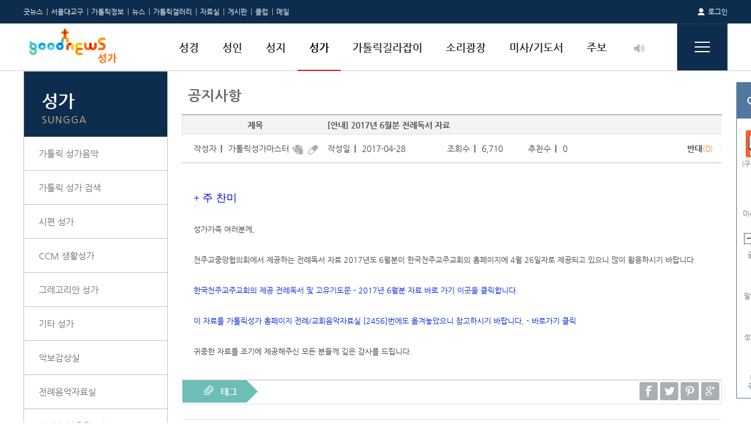

--- FILE ---
content_type: text/html; Charset=utf-8
request_url: https://maria.catholic.or.kr/sungga/bbs/bbs_view.asp?num=9&id=1901296&ref=169&menu=chant_bbs1
body_size: 53916
content:

<!DOCTYPE html>
<html lang="ko">
<head>
<meta http-equiv="Content-Type" content="text/html; charset=utf-8" />
<meta http-equiv="Content-Script-Type" content="text/javascript" />
<meta http-equiv="Content-Style-Type" content="text/css" />
<meta http-equiv="X-UA-Compatible" content="IE=edge" />
<meta http-equiv="imagetoolbar" content="no" />
<meta http-equiv="Pragma" content="no-cache" />


<link rel="stylesheet" href="/hostm/inc/css/Hosting_board.css" />
<link rel="shortcut icon" href="/include/images/index/gn-icon.jpg">
<link rel="apple-touch-icon" href="/include/images/index/gn-icon.jpg">

<link href="/common/css/base.css" rel="stylesheet" type="text/css" />
<link href="/common/css/comm.css" rel="stylesheet" type="text/css" />
<link href="/common/css/layout.css" rel="stylesheet" type="text/css" />
<link href="/common/css/jquery-ui.css" rel="stylesheet" type="text/css" />
<link href="/common/css/slick.css" rel="stylesheet" type="text/css" />
<link href="/common/css/common_data.css" rel="stylesheet" type="text/css" />



<link href="/common/css/goodnews/goodnews.css" rel="stylesheet" type="text/css" />

<script>
  (function(h,o,u,n,d) {
    h=h[d]=h[d]||{q:[],onReady:function(c){h.q.push(c)}}
    d=o.createElement(u);d.async=1;d.src=n
    n=o.getElementsByTagName(u)[0];n.parentNode.insertBefore(d,n)
  })(window,document,'script','https://www.datadoghq-browser-agent.com/us1/v6/datadog-rum.js','DD_RUM')
  window.DD_RUM.onReady(function() {
    window.DD_RUM.init({
      clientToken: 'pubb759501412d12b9e64d1900a44774952',
      applicationId: 'a36552b6-7349-4fc3-9edf-49a286e066a6',
      site: 'datadoghq.com',
      service: 'mariamain',
      env: 'prod',
      // Specify a version number to identify the deployed version of your application in Datadog
      // version: '1.0.0',
      sessionSampleRate: 100,
      sessionReplaySampleRate: 100,
      trackBfcacheViews: true,
	  trackSessionAcrossSubdomains: true,
      defaultPrivacyLevel: 'mask-user-input',
    });
  })
</script>

<script language="javascript" src="/common/js/jquery-1.11.0.min.js"></script>
<script language="javascript" src="/common/js/common.js"></script>
<script language="javascript" src="/common/js/slick.js"></script>
<script language="javascript" src="https://common.catholic.or.kr/include/scripts/include.js"></script>
<script language="javascript" src="/js/jquery-ui.js"></script> 
<script language="javascript" src="/js/jquery.cookie.js"></script>
<script language="javascript" src="/js/jquery.easing.1.3.js"></script>
<script language="javascript" src="/js/bible.js"></script>
<script language="javascript" src="/js/common_board_add.js"></script>
<script language="javascript" src="/js/jquery.form.js"></script> 
<script language="javascript" src="/js/font.js"></script>
<script language="javascript" src="/js/font_size_set.js"></script>
<script language="javascript" src="https://common.catholic.or.kr/include/js/iframe/js/iframeResizer.contentWindow.min.js"></script>


<meta property="og:site_name" content="GOODNEWS 게시판" />
<meta property="fb:app_id" id="fb_app_id" content="APP_ID" />
<meta property="og:type" id="og_type" content="website" />

<meta property="og:url" id="og_url" content="http://maria.catholic.or.kr/sungga/bbs/bbs_view.asp?num=9&id=1901296&ref=169&menu=chant_bbs1" />
<meta property="og:image" id="fb_image" content="http://maria.catholic.or.kr/sungga/bbs/bbs_view.asp?num=9&id=1901296&ref=169&menu=chant_bbs1" />
<meta property="og:description" content="가톨릭굿뉴스 가톨릭정보 입니다." />
<link rel="image_src" href="http://maria.catholic.or.kr/sungga/bbs/bbs_view.asp?num=9&id=1901296&ref=169&menu=chant_bbs1" />

<title>GoodNews 가톨릭정보</title>
<script>
function loginGo(){ 	
	window.location = 'https://member.catholic.or.kr/login/login.asp?referer=https://maria.catholic.or.kr%2Fsungga%2Fbbs%2Fbbs%5Fview%2Easp%3Fnum%3D9%26id%3D1901296%26ref%3D169%26menu%3Dchant%5Fbbs1'; 
};
function isMy(cc_id){
	if ( cc_id == '' && '' != '' ) {
		return true;
	} else {
		return false;
	}
}
var go_URL =   'http://maria.catholic.or.kr/sungga/bbs/bbs_view.asp?num=9&id=1901296&ref=169&menu=chant_bbs1';
var isLogin = false;
</script>


<!-- Google Tag Manager -->
<script>(function(w,d,s,l,i){w[l]=w[l]||[];w[l].push({'gtm.start':
new Date().getTime(),event:'gtm.js'});var f=d.getElementsByTagName(s)[0],
j=d.createElement(s),dl=l!='dataLayer'?'&l='+l:'';j.async=true;j.src=
'https://www.googletagmanager.com/gtm.js?id='+i+dl;f.parentNode.insertBefore(j,f);
})(window,document,'script','dataLayer','GTM-52J53FG');</script>
<!-- End Google Tag Manager -->
</head>

<body >


<div class="wrapper">

	<!-- header -->
<script>
function OpenMenu(n){
	$("#g_scont").css("display","block");
	$("div[name=g_smn]").css("display","none");
	$("#g_smn"+n).css("display" , "block");
}

function CloseMenu(n) {		
	$("div[name=g_smn]").css("display","none");
	if (n != null && n !=''  )	{
		$("#g_smn"+n).css("display" , "block");
	}
}

function pop_message() {		
	w=open('https://club.catholic.or.kr/community/asp/main/message/rmessage.asp?fwhere=club','message','width=740,height=740,scrollbars=yes'); 
	w.focus()
}
</script>
	<div id="header" >
        <div class="header_area">
            <div class="util_area">
                <ul class="util">
                    <li class="last"><a href="http://www.catholic.or.kr" target="">굿뉴스</a></li>
                    <li><a href="https://aos.catholic.or.kr" target="_blank">서울대교구</a></li>
                    <li><a href="https://info.catholic.or.kr" target="_self">가톨릭정보</a></li>
                    <li><a href="https://news.catholic.or.kr" target="_self">뉴스</a></li>
                    <li><a href="https://photo.catholic.or.kr" target="_self">가톨릭갤러리</a></li>
                    <li><a href="https://pds.catholic.or.kr/pds/" target="_self">자료실</a></li>
                    <li><a href="https://bbs.catholic.or.kr/bbs/" target="_self">게시판</a></li>
                    <li><a href="https://club.catholic.or.kr" target="_self">클럽</a></li>
                    <li><a href="https://mail.catholic.or.kr/mailGate.ds?act=sso&domain=catholic.or.kr&id=&pw=&language=kr&noPw=1" target="_self">메일</a></li>
                    
                </ul>
                
				<div class="mber_box">
                        
                	
                        <span class="lg_bf">
                            <a href="javascript:void(0);" onclick="loginGo();" class="login">로그인</a>
                        </span>
                    
                    
                    <ul class="mber_mybar">
                        <li><a href="#none" onclick="View_Cap(''); return false;">미니캡슐</a></li>
                        <li><a href="/bible/ebible/ebible.asp?mn=2">성경쓰기</a></li>
                        <li><a href="#none" onclick="pop_message(); return false;">쪽 지</a></li>
                        <li><a href="http://bbs.catholic.or.kr/bbs/mypage_list.asp">전용게시판</a></li>
                        <li><a href="http://mail.catholic.or.kr/mailGate.ds?act=sso&domain=catholic.or.kr&id=&pw=&language=kr&noPw=1" target="_self">메 일</a></li>
                        <li><a href="http://mygoodnews.catholic.or.kr/">MyGoodnews</a></li>
                        <li><a href="http://club.catholic.or.kr/">클 럽</a></li>
                    </ul>
				</div>
            </div>
            
            <script type="text/javascript">
				$('.mg').click(function(){
					var mbar = $(this).parent().next();
					var arw = $(this).find('img').attr('src');

					if (mbar.css('display') == 'none'){
						$(this).find('img').attr('src',arw.replace("_dw","_up"))
					}else {
						$(this).find('img').attr('src',arw.replace("_up","_dw"));
					}

					mbar.toggle();
					$(this).toggleClass('active');
				})
			</script>
			
			
            
            <h1 class="logo mt0"><a href="/sungga/"><img src="/common/images/comm/logo_04.png" alt="Good News 가톨릭정보" /></a></h1>
			<ul class="nav">
                <li>
                   <a href="/bible" >성경</a>
                    <!-- 성경 하위메뉴 -->
                    <div class="nav_area depth1">
                        <h3 class="nav_tit">BIBLE</h3>
                        <div class="nav_box">
                            <ul>
                                <li><strong class="n_tit"><a href="/bible/read/bible_list.asp?m=1">성경읽기</a></strong></li>
								<li><a href="/bible/read/bible_list.asp?m=1">구약성경</a></li>
								<li><a href="/bible/read/bible_list.asp?m=2">신약성경</a></li>
								<li><a href="/bible/read/bible_list.asp?m=11">NAB</a></li>
								<li><a href="/bible/read/bible_list.asp?m=3">구약성서</a></li>
								<li><a href="/bible/read/bible_list.asp?m=4">신약성서</a></li>
								<li><a href="/bible/read/bible_list.asp?m=5">200주년기념성서</a></li>
                            </ul>

                            <ul>
                                <li><strong class="n_tit"><a href="/bible/ebible/ebible.asp?mn=2">성경쓰기</a></strong></li>
								<li><a href="/bible/ebible/ebible.asp?mn=1">매일성경쓰기</a></li>
                                <li><a href="/bible/ebible/ebible.asp?mn=2">개인성경쓰기</a></li>
                                <li><a href="/bible/ebible/ebible.asp?mn=3">NAB쓰기</a></li>
								<li><a href="/bible/ebible/ebible.asp?mn=4">클럽성경쓰기</a></li>
                                <li><a href="/bible/ebible/ebible.asp?mn=5">함께성경쓰기</a></li>
                                <li><a href="/bible/statistics/stati.asp">통계보기</a></li>
                            </ul>

                            <ul>
                                <li><strong class="n_tit"><a href="/bible/search/bible_search.asp">성경정보</a></strong></li>
                                <li><a href="/bible/search/bible_search.asp">성경 검색</a></li>
								<li><a href="/bible/compare/cmp_list.asp?m=3">성경-성서-NAB 비교</a></li>
								<li><a href="/bible/compare_four/cmp_list.asp">4대복음서 대조</a></li>
								<li><a href="/bible/explain/explain_list.asp">성서해설(공동번역)</a></li>
                            </ul>

                            <ul>
                                <li><strong class="n_tit"><a href="/bible/share/share_list.asp">커뮤니티</a></strong></li>
								<li><a href="/bible/share/share_list.asp">말씀나누기</a></li>
								<li><a href="/bible/bbs/bbs_list.asp?menu=ebible_bbs2">성경쓰기 느낌나누기</a></li>
								<li><a href="/bible/bbs/bbs_list.asp?menu=4772">성경 묻고답하기</a></li>
                                <li><a href="/bible/bbs/bbs_list.asp?menu=4797">성경 자료실</a></li>
                                <li><a href="/bible/bmk/my_bible_bmk.asp">My 성경 책갈피</a></li>
                            </ul>
                        </div>
                    </div>
                    <!--// 성경 하위메뉴 -->
                </li>
                <li>
                    <a href="/sa_ho/saint.asp" >성인</a>
                    <!-- 성인 하위메뉴 -->
                    <div class="nav_area depth2">
                        <h3 class="nav_tit">SAINT</h3>
                        <div class="nav_box">
                            <ul>
                                <li><strong class="n_tit"><a href="/sa_ho/list/list.asp?menugubun=saint&today=on">성인소개</a></strong></li>
                                <li><a href="/sa_ho/list/list.asp?menugubun=saint&today=on">오늘의 성인</a></li>
								<li><a href="/sa_ho/list/list.asp?menugubun=saint&today=to">내일의 성인</a></li>
								<li><a href="/sa_ho/list/list.asp?menugubun=saint&today=off&today_tmp=&ctxtCommand=&ctxtLogOn=&ctxtSexcode=&ctxtChukday=&ctxtGaladay=20&Orggubun=101&ctxtHigh=&ctxtLow=&ctxtChecked=Checked&oldrow=&curpage=&ctxtOrder=name1%2Cgaladaym%2Cgaladayd&ctxtOrderType=&ctxtSaintId=&ctxtSCode=&ctxtSearchNm=&ctxtChukmm=9&ctxtChukdd=20&ctxtPosition=&ctxtCity=%ED%95%9C%EA%B5%AD%28korea%29">103위 성인</a></li>
								<li><a href="/sa_ho/list/list.asp?menugubun=saint&today=off&today_tmp=&ctxtCommand=&ctxtLogOn=&ctxtSexcode=&ctxtChukday=&ctxtGaladay=29&Orggubun=101&ctxtHigh=&ctxtLow=&ctxtChecked=Checked&oldrow=&curpage=&ctxtOrder=name1%2Cgaladaym%2Cgaladayd&ctxtOrderType=&ctxtSaintId=&ctxtSCode=&ctxtSearchNm=&ctxtChukmm=5&ctxtChukdd=29&ctxtPosition=&ctxtCity=%ED%95%9C%EA%B5%AD%28korea%29">복자 124위</a></li>
							</ul>
							<ul>
								<li><strong class="n_tit"><a href="/sa_ho/list/list.asp?menugubun=saint">성인정보</a></strong></li>
                                <li><a href="/sa_ho/list/list.asp?menugubun=saint">성인 목록</a></li>
                                <li><a href="/sa_ho/album/album_list.asp?menugubun=saint">성인 앨범</a></li>
                                <li><a href="/sa_ho/board/board_list.asp?menugubun=saint&bbsgubun=pds">성인 자료실</a></li>
                            </ul>
                        </div>
                    </div>
                    <!--// 성인 하위메뉴 -->
                </li>
                <li>
                    <a href="/sa_ho/holyplace.asp" >성지</a>
                    <!-- 성지 하위메뉴 -->
                    <div class="nav_area depth2">
                        <h3 class="nav_tit">HOLYPLACE</h3>
                        <div class="nav_box">
                            <ul>
                                <li><strong class="n_tit"><a href="/sa_ho/list/list.asp?menugubun=holyplace">성지소개</a></strong></li>
                                <li><a href="/sa_ho/list/list.asp?menugubun=holyplace">성지/사적지 목록</a></li>
                                <li><a href="/sa_ho/album/album_list.asp?menugubun=holyplace">성지/사적지 앨범</a></li>
								<li><a href="/sa_ho/board/board_list.asp?menugubun=holyplace&bbsgubun=pds">성지/사적지 자료실</a></li>
                                <li><a href="/sa_ho/board/board_list.asp?menugubun=holyplace&bbsgubun=bbs">성지/사적지 게시판</a></li>
                            </ul>
							<ul>
                                <li><strong class="n_tit"><a href="/sa_ho/holyplace.asp">성지순례</a></strong></li>
                                <li><a href="/sa_ho/holyplace.asp#sunggi_tit" class="holyp">천주교 서울 순례길 안내</a></li>
                                <li><a href="/sa_ho/holyplace.asp#holyp_prayer" class="holyp_prayer">기도문</a></li>
								<li>
                            </ul>
                        </div>
                    </div>
                    <!--// 성지 하위메뉴 -->
                </li>
                <li>
                    <a href="/sungga" class='active'>성가</a>
                    <!-- 성가 하위메뉴 -->
                    <div class="nav_area depth1">
                        <h3 class="nav_tit">CHANT</h3>
                        <div class="nav_box">
                            
                            <ul>
								<li><strong class="n_tit"><a href="/sungga/music/sungga_music.asp" style="min-width: 110px;">가톨릭 성가음악</a></strong></li>
								<li><a href="/sungga/music/sungga_music.asp?searchField=100&menustepField=&menufineField=">성가 정의</a></li>
								<li><a href="/sungga/music/sungga_music.asp?searchField=200&menustepField=&menufineField=">교회음악사</a></li>
								<li><a href="/sungga/music/sungga_music.asp?searchField=300&menustepField=&menufineField=">전례속의 성가</a></li>
								<li><a href="/sungga/music/sungga_music.asp?searchField=400&menustepField=&menufineField=">반주악기</a></li>
								<li><a href="/sungga/music/sungga_music.asp?searchField=500&menustepField=&menufineField=">성가대운영</a></li>
								<li><a href="/sungga/music/sungga_music.asp?searchField=600&menustepField=&menufineField=">성가마당</a></li>
								<li><a href="/sungga/music/sungga_music.asp?searchField=700&menustepField=&menufineField=">링크사이트</a></li>
                            </ul>

                            <ul>
								<li><strong class="n_tit"><a href="/sungga/search/sungga_search.asp" style="min-width: 110px;">성가음원</a></strong></li>
								<li><a href="/sungga/search/sungga_search.asp">가톨릭 성가 검색</a></li>
								<li><a href="/sungga/answersong/answersong.asp">시편 성가</a></li>
                                <li><a href="/sungga/ccm/main.asp">CCM 생활성가</a></strong></li>
								<li><a href="/sungga/bbs/bbs_list.asp?menu=9754">그레고리안</a></strong></li>
								<li><a href="/sungga/bbs/bbs_list.asp?menu=9755">기타</a></strong></li>
                            </ul>

                            <ul>
								<li><strong class="n_tit"><a href="/sungga/bbs/bbs_list.asp?menu=4827" style="min-width: 110px;">성가자료</a></strong></li>
								<li><a href="/sungga/bbs/bbs_list.asp?menu=4827">악보</a></li>
								<li><a href="/sungga/bbs/bbs_list.asp?menu=4807">전례음악</a></li>
								<li><a href="/sungga/bbs/bbs_list.asp?menu=4828">화답송/복음환호송</a></li>
								<li><a href="/sungga/bbs/bbs_list.asp?menu=9758">성가대 영상 모음</a></li>
                            </ul>

						    <ul>
								<li><strong class="n_tit"><a href="/sungga/search/sungga_search.asp" style="min-width: 110px;">성가게시판</a></strong></li>
								<li><a href="/sungga/bbs/bbs_list.asp?menu=chant_bbs1">공지사항</a></li>
								<li><a href="/sungga/bbs/bbs_list.asp?menu=4774">게시판</a></li>
							</ul>
                        </div>
                    </div>
                    <!--// 성가 하위메뉴 -->
                </li>
                <li>
                    <a href="/dictionary" >가톨릭길라잡이</a>
                    <!-- 가톨릭길라잡이 하위메뉴 -->
                    <div class="nav_area depth1">
                        <h3 class="nav_tit">DICTIONARY</h3>
                        <div class="nav_box">
                            <ul>
                                <li><strong class="n_tit"><a href="/dictionary/term/term_search.asp">사전</a></strong></li>
								<li><a href="https://encyclopedia.catholic.or.kr" target="_blank">한국가톨릭대사전<img src="../../inc/images/icon-new.gif"></a></li>
                                <li><a href="/dictionary/term/term_search.asp?group=01">한국가톨릭대사전(OLD)</a></li>
                                <li><a href="/dictionary/term/term_search.asp?group=02">전례사전</a></li>
                                <li><a href="/dictionary/term/term_search.asp?group=03">천주교 용어사전</a></li>
								<li><a href="/dictionary/term/term_search.asp?group=04">천주교 용어자료집</a></li>
                            </ul>
                            <ul>
                                <li><strong class="n_tit"><a href="/dictionary/doctrine/doctrine_list.asp">교리서</a></strong></li>
                                <li><a href="/dictionary/doctrine/doctrine_list.asp">가톨릭 교리서</a></li>
                                <li><a href="/dictionary/catechism/catechism_list.asp">가톨릭 교리서 요약본</a></li>
								<li><a href="/dictionary/bbs/bbs_list.asp?menu=4798">교리자료실</a></li>
                            </ul>
                            <ul>
                                <li><strong class="n_tit"><a href="/dictionary/doctrine/doctrine_list.asp?menu=canon">교회법</a></strong></li>
                                <li><a href="/dictionary/doctrine/doctrine_list.asp?menu=canon">교회법전</a></li>
								<li><a href="/dictionary/bbs/bbs_list.asp?menu=4818">교회법자료실</a></li>
                            </ul>
                            <ul>
                                <li><strong class="n_tit"><a href="/dictionary/doctrine/doctrine_list.asp?menu=concil">문헌</a></strong></li>
                                <li><a href="/dictionary/doctrine/doctrine_list.asp?menu=concil">바티칸 공의회 문헌</a></li>
                            </ul>
                        </div>
                    </div>
                    <!--// 가톨릭길라잡이 하위메뉴 -->
                </li>
                <li>
                    <a href="/audio" >소리광장</a>
                    <!-- 소리광장 하위메뉴 -->
                    <div class="nav_area depth2">
                        <h3 class="nav_tit">GOODNEWS AUDIO</h3>
                        <div class="nav_box">
                            <ul>
                                <li><strong class="n_tit"><a href="/audio/playlist/playlist.asp?menu=missa" style="min-width: 100px;">플레이리스트</a></strong></li>
								<li><a href="/audio/playlist/playlist.asp?menu=missa">매일미사</a></li>
								<li><a href="/audio/playlist/playlist.asp?menu=sungmu">성무일도</a></li>
								<li><a href="/audio/playlist/playlist.asp?menu=jubo">주보</a></li>
								<li><a href="/audio/playlist/playlist.asp?menu=bible">성경</a></li>
								<li><a href="/audio/playlist/playlist.asp?menu=prayer">기도문</a></li>
								<li><a href="/audio/playlist/playlist.asp?menu=sungga">성가</a></li>
                                <li><a href="/audio/book/audiobook_list.asp">소리도서</a></li>
							</ul>
							<ul>
								<li><strong class="n_tit"><a href="/audio/pick/my_audio_pick.asp" style="min-width: 100px;">MY</a></strong></li>
                                <li><a href="/audio/pick/my_audio_pick.asp">담기리스트</a></li>
                            </ul>
                        </div>
                    </div>
                    <!--// 소리광장 하위메뉴 -->	
                </li>
                <li>
                    <a href="/mi_pr" >미사/기도서</a>
                    <!-- 미사/기도서 하위메뉴 -->
                    <div class="nav_area depth1">
                        <h3 class="nav_tit">MASS / PRAYER</h3>
                        <div class="nav_box">
                            <ul>
                                <li><strong class="n_tit"><a href="/mi_pr/missa/missa.asp">매일미사</a></strong></li>
                                <li><a href="/mi_pr/missa/missa.asp">오늘의 미사</a></li>
								<li><a href="/mi_pr/missa/lecture_list.asp">오늘의 강론</a></li>
                                <li><a href="/mi_pr/missa/jeon_list.asp">전례력으로 찾기</a></li>
								<li><a href="/mi_pr/missa/ordinary.asp">미사통상문</a></li>
								<li><a href="/mi_pr/missa/bbs_list.asp?menu=4770">우리들의 묵상 | 체험</a></li>
								<li><a href="/mi_pr/missa/bbs_list.asp?menu=4801">전례 | 미사</a></li>
								<li><a href="/mi_pr/missa/bbs_list.asp?menu=8903&mwtype=S">소리매일미사</a></li>
                            </ul>
							<ul>
                                <li><strong class="n_tit"><a href="/mi_pr/sungmu/sungmu.asp">성무일도</a></strong></li>
                                <li><a href="/mi_pr/sungmu/sungmu.asp">성무일도</a></li>
                            </ul>
                            <ul>
                                <li><strong class="n_tit"><a href="/mi_pr/prayer/prayer.asp">기도서</a></strong></li>
								<li><a href="/mi_pr/prayer/prayer.asp?sgubun=w">주요기도</a></li>
								<li><a href="/mi_pr/prayer/prayer.asp?menu=prayer&pgubun=4&ingId=21">성월기도</a></li>
								<li><a href="/mi_pr/prayer/prayer.asp?menu=prayer&pgubun=5&ingId=27">호칭기도</a></li>
								<li><a href="/mi_pr/prayer/prayer.asp?menu=prayer&pgubun=6&ingId=34">여러가지기도</a></li>
								<li><a href="/mi_pr/prayer/prayer.asp?menu=prayer&pgubun=7&ingId=20">고해성사</a></li>
								<li><a href="/mi_pr/prayer/prayer.asp?menu=prayer&pgubun=8&ingId=67">묵주기도</a></li>
								<li><a href="/mi_pr/prayer/prayer.asp?menu=prayer&pgubun=9&ingId=32">십자가의 길</a></li>
								<!--<li><a href="/mi_pr/prayer/prayer.asp?menu=prayer&pgubun=10&ingId=33">위령기도</a></li>-->
								<li><a href="/mi_pr/prayer/prayer.asp?menu=prayer&pgubun=10&ingId=33">상장예식(위령)</a></li>
								<li><a href="/mi_pr/prayer/prayer.asp?menu=prayer&pgubun=11&ingId=68">공소예절</a></li>
								<!--<li><a href="/mi_pr/prayer/prayer.asp?menu=prayer&pgubun=14&ingId=104">성무예절서</a></li>-->
								<li><a href="/mi_pr/prayer/prayer.asp?menu=prayer&pgubun=29">VADEMECUM</a></li>
								<li><a href="/mi_pr/prayer/prayer.asp?menu=prayer&pgubun=19">가정기도 길잡이(new)</a></li>
							</ul>
							<ul>
                                <li><strong class="n_tit"><a href="/mi_pr/sacrament/sacrament.asp">7성사</a></strong></li>
								<li><a href="/mi_pr/sacrament/sacrament.asp?key=0">성사</a></li>
								<li><a href="/mi_pr/sacrament/sacrament.asp?key=1">세례성사</a></li>
								<li><a href="/mi_pr/sacrament/sacrament.asp?key=2">견진성사</a></li>
								<li><a href="/mi_pr/sacrament/sacrament.asp?key=3">성체성사</a></li>
								<li><a href="/mi_pr/sacrament/sacrament.asp?key=4">고해성사</a></li>
								<li><a href="/mi_pr/sacrament/sacrament.asp?key=5">혼인성사</a></li>
								<li><a href="/mi_pr/sacrament/sacrament.asp?key=6">병자성사</a></li>
								<li><a href="/mi_pr/sacrament/sacrament.asp?key=7">성품성사</a></li>
								<li><a href="/mi_pr/sacrament/sacrament.asp?key=8">준성사</a></li>
								<li><a href="/mi_pr/sacrament/faq.asp?fgubun=0&page=1">FAQ</a></li>
								<li><a href="/bible/bbs/bbs_list.asp?menu=4772&view=&help=&htype=&submenu=96&searchkey=N&searchtext=">묻고답하기</a></li>
                            </ul>
                        </div>
                    </div>
                    <!--// 미사/기도서 하위메뉴 -->
                </li>
                <li>
                    <a href="/jubo" >주보</a>
                    <!-- 주보 하위메뉴 -->
                    <div class="nav_area depth8">
                        <h3 class="nav_tit">WEEKLY</h3>
                        <div class="nav_box">
                            <ul>
                                <li><strong class="n_tit"><a href="/jubo/">주보 안내</a></strong></li>
								<li><a href="/jubo/">전국 주보</a></li>
                                <li><a href="/jubo/jubo_list.asp">전례 주일별 주보</a></li>
								<li><a href="/jubo/jubo_list.asp?jgubun=G">교구별 주보</a></li>
                            </ul>
							<ul>
                                <li><strong class="n_tit"><a href="/jubo/jubo_list.asp">주보 검색</a></strong></li>
                                <li><a href="/jubo/jubo_list.asp?jgubun=S">통합 검색</a></li>
                            </ul>
                        </div>
                    </div>
                    <!--// 주보 하위메뉴 -->
                </li>
				<li>
					<a href="#" onclick="window.open('/sound/bgsound.asp','배경음악','resizable=no width=700 height=250');return false"><img src="/common/images/comm/ico_lis_sound.png" title="player" alt="player"></a>
                </li>
            </ul>

            <a href="#none" class="btn_nav"><img src="/common/images/comm/btn_menu.gif" alt="메뉴" /></a>
            
            <div class="tt_nav">
            	
					<ul>
						<li><strong>성경</strong></li>
						
						<li><a href="/bible/read/bible_list.asp?m=1">성경읽기</a></li>
						
						<li><a href="/bible/search/bible_search.asp">성경검색</a></li>
						
						<li><a href="/bible/compare/cmp_list.asp?m=3">성경비교</a></li>
						
						<li><a href="/bible/compare_four/cmp_list.asp">4대복음서 대조</a></li>
						
						<li><a href="/bible/explain/explain_list.asp">성서해설(공동번역)</a></li>
						
						<li><a href="/bible/bbs/bbs_list.asp?menu=4797">성경 자료실</a></li>
						
						<li><a href="/bible/bbs/bbs_list.asp?menu=4772">성경 묻고답하기</a></li>
						
						<li><a href="/bible/share/share_list.asp">말씀나누기</a></li>
						
						<li><a href="/bible/bbs/bbs_list.asp?menu=ebible_bbs2">성경쓰기 느낌나누기</a></li>
						
						<li><a href="/bible/bmk/my_bible_bmk.asp">My 성경 책갈피</a></li>
						
						<li><a href="/bible/ebible/wr_day.asp">성경쓰기</a></li>
						
					</ul>
				
					<ul>
						<li><strong>성인</strong></li>
						
						<li><a href="/sa_ho/list/list.asp?menugubun=saint&today=on">오늘의 성인</a></li>
						
						<li><a href="/sa_ho/list/list.asp?menugubun=saint">성인 목록</a></li>
						
						<li><a href="/sa_ho/album/album_list.asp?menugubun=saint">성인 앨범</a></li>
						
						<li><a href="/sa_ho/board/board_list.asp?menugubun=saint&bbsgubun=pds">성인 자료실</a></li>
						
					</ul>
				
					<ul>
						<li><strong>성지</strong></li>
						
						<li><a href="/sa_ho/list/list.asp?menugubun=holyplace">성지/사적지 목록</a></li>
						
						<li><a href="/sa_ho/album/album_list.asp?menugubun=holyplace">성지/사적지 앨범</a></li>
						
						<li><a href="/sa_ho/board/board_list.asp?menugubun=holyplace&bbsgubun=pds">성지/사적지 자료실</a></li>
						
						<li><a href="/sa_ho/board/board_list.asp?menugubun=holyplace&bbsgubun=bbs">성지/사적지 게시판</a></li>
						
					</ul>
				
					<ul>
						<li><strong>성가</strong></li>
						
						<li><a href="/sungga/music/sungga_music.asp">가톨릭 성가음악</a></li>
						
						<li><a href="/sungga/search/sungga_search.asp">가톨릭 성가 검색</a></li>
						
						<li><a href="/sungga/bbs/bbs_list.asp?menu=4827">악보감상실</a></li>
						
						<li><a href="/sungga/bbs/bbs_list.asp?menu=4807">전례음악자료실</a></li>
						
						<li><a href="/sungga/classify/ccm.asp">CCM 생활성가</a></li>
						
						<li><a href="/sungga/bbs/bbs_list.asp?menu=9754">그레고리안 성가</a></li>
						
						<li><a href="/sungga/bbs/bbs_list.asp?menu=9755">기타 성가</a></li>
						
						<li><a href="/sungga/bbs/bbs_list.asp?menu=chant_bbs1">공지사항</a></li>
						
						<li><a href="/sungga/bbs/bbs_list.asp?menu=4828">화답송/복음환호송</a></li>
						
						<li><a href="/sungga/bbs/bbs_list.asp?menu=4774">성가 게시판</a></li>
						
						<li><a href="/sungga/answersong/answersong.asp">시편 성가</a></li>
						
					</ul>
				
					<ul>
						<li><strong>가톨릭길라잡이</strong></li>
						
						<li><a href="https://encyclopedia.catholic.or.kr">가톨릭대사전(NEW)</a></li>
						
						<li><a href="/dictionary/term/term_search.asp?group=01">가톨릭대사전(OLD)</a></li>
						
						<li><a href="/dictionary/term/term_search.asp?group=02">전례사전</a></li>
						
						<li><a href="/dictionary/term/term_search.asp?group=03">천주교용어사전</a></li>
						
						<li><a href="/dictionary/term/term_search.asp?group=04">천주교 용어자료집</a></li>
						
						<li><a href="/dictionary/doctrine/doctrine_list.asp">가톨릭 교리서</a></li>
						
						<li><a href="/dictionary/catechism/catechism_list.asp">가톨릭 교리서 요약</a></li>
						
						<li><a href="/dictionary/doctrine/doctrine_list.asp?menu=canon">교회법</a></li>
						
						<li><a href="/dictionary/doctrine/doctrine_list.asp?menu=concil">바티칸공의회문헌</a></li>
						
					</ul>
				
					<ul>
						<li><strong>소리광장</strong></li>
						
						<li><a href="/audio/playlist/playlist.asp?menu=missa">플레이리스트</a></li>
						
						<li><a href="/audio/book/audiobook_list.asp">소리도서</a></li>
						
						<li><a href="/audio/pick/my_audio_pick.asp">담기</a></li>
						
					</ul>
				
					<ul>
						<li><strong>미사/기도서</strong></li>
						
						<li><a href="/mi_pr/missa/missa.asp">매일미사</a></li>
						
						<li><a href="/mi_pr/sungmu/sungmu.asp">성무일도</a></li>
						
						<li><a href="/mi_pr/prayer/prayer.asp">가톨릭기도서</a></li>
						
						<li><a href="/mi_pr/sacrament/sacrament.asp">7성사</a></li>
						
					</ul>
				
					<ul>
						<li><strong>주보</strong></li>
						
						<li><a href="/jubo/">전국 주보</a></li>
						
						<li><a href="/jubo/jubo_list.asp">전례 주일별 주보</a></li>
						
						<li><a href="/jubo/jubo_list.asp?jgubun=G">교구별 주보</a></li>
						
						<li><a href="/jubo/jubo_list.asp?jgubun=S">주보 통합검색</a></li>
						
					</ul>
				
                <div class="tt_foot"><a href="#none"><img src="/common/images/comm/btn_nav_close.gif" alt="닫기" /></a></div>
			</div>
		</div>
    </div>
	<!-- //header -->



	<!-- container -->
	<div id="container">


			<!-- left_area -->
        <div class="left_area " >
        	
                <h3>성가<span>SUNGGA</span></h3>
                <ul class="left_menu">
                    <li >
                        <a href="/sungga/music/sungga_music.asp">가톨릭 성가음악</a>
                    </li>
                    <li >
                        <a href="/sungga/search/sungga_search.asp">가톨릭 성가 검색</a>
                    </li>
					<li >
                        <a href="/sungga/answersong/answersong.asp">시편 성가</a>
                    </li>
					<li >
                        <a href="/sungga/ccm/main.asp">CCM 생활성가</a>
                    </li>
                    <li >
                        <a href="/sungga/bbs/bbs_list.asp?menu=9754">그레고리안 성가</a>
                    </li>
                    <li >
                        <a href="/sungga/bbs/bbs_list.asp?menu=9755">기타 성가</a>
                    </li>
                    <li >
                        <a href="/sungga/bbs/bbs_list.asp?menu=4827">악보감상실</a>
                    </li>
                    <li >
                        <a href="/sungga/bbs/bbs_list.asp?menu=4807">전례음악자료실</a>
                    </li>
					<li >
                        <a href="/sungga/bbs/bbs_list.asp?menu=4828">화답송/복음환호송</a>
                    </li>
                    <li class='active'>
                        <a href="/sungga/bbs/bbs_list.asp?menu=chant_bbs1">공지사항</a>
                    </li>
                    <li >
                        <a href="/sungga/bbs/bbs_list.asp?menu=4774">성가 게시판</a>
                    </li>
					<li >
                        <a href="/sungga/bbs/bbs_list.asp?menu=9758">성가대 영상 모음</a>
                    </li>
                </ul>
                
			

            <!--div class="aside">
                <a href="/bible/ebible/ebible.asp?mn=2" class="btn_b1 mb5">개인성경쓰기 진도율</a>
                <a href="/bible/bmk/my_bible_bmk.asp" class="btn_b2">MY 성경 책갈피 바로가기</a>
            </div-->
        </div>
			<!--// left_area -->

        
		<!-- content -->
		<div class="contents ">
        	
			<!-- menu_title -->


<!--div class="lnb">
    <img src="/common/images/comm/ico_home.gif" alt="home" />
    <span><img src="/common/images/comm/ico_allow.gif" alt="다음" /></span>
    <a href="#none">성가</a>
    <span><img src="/common/images/comm/ico_allow.gif" alt="다음" /></span>
    <a href="#none">공지사항</a>
</div-->

<div class="tit_area" >
    <h2 class="tit pb0">공지사항</h2>
</div>
			<!--// menu_title -->
            
            
<script type="text/javascript"> 
	var eventsID ='' ;
	function goBack () {
	
		window.location = "bbs_list.asp?ref=169&menu=chant_bbs1";
	
	}
	$(document).ready(function() {
         // $("head").append("<meta property='og:title' id='fb_title' content='%5B%EC%95%88%EB%82%B4%5D+2017%EB%85%84+6%EC%9B%94%EB%B6%84+%EC%A0%84%EB%A1%80%EB%8F%85%EC%84%9C+%EC%9E%90%EB%A3%8C' /><meta property='og:description'  id='fb_desc' content='%5B%EC%95%88%EB%82%B4%5D+2017%EB%85%84+6%EC%9B%94%EB%B6%84+%EC%A0%84%EB%A1%80%EB%8F%85%EC%84%9C+%EC%9E%90%EB%A3%8C' />");
	
		$(".data").attr("oncopy", "alert('복사가 금지된 게시물입니다.'); return false;");
		$(".data").attr("oncut", "alert('복사가 금지된 게시물입니다.'); return false;");
	 	$(document).bind("contextmenu", function(e){	return false; });
	

    });
	function fuSend(cc_type){
		showPopup ("/exGB/popup_freeuser.asp?id=1901296&menu=chant_bbs1&type="+cc_type,"pop_wrap01 no_mem")
	}
	
</script>
            
            <!-- view -->

	<!--# include virtual = "/inc/inc_bbs_sns.inc"-->
	
						
	<table class="register01 register03 mb20" >
		<caption></caption>
		<colgroup>
			<col style="width:27%;" />
			<col style="width:20%;" />
			<col style="width:15%;" />
			<col style="width:15%;" />
			<col style="width:*%;" />
		</colgroup>
		<thead>
			<th scope="col" class="bd_l">제목</th>
			
				<th scope="col" colspan="4" class="al">[안내] 2017년 6월분 전례독서 자료</th>
			
		</thead>
        
            <tfoot>
                <!--include virtual = "/inc/inc_bbs_NextPrev.inc"-->
            </tfoot>
        
		<tbody>
			<tr>
				<td class="pr0 pl20">
					<strong class="v_tit">작성자</strong>가톨릭성가마스터
					<a href="javascript:void(0);" onclick="onesend('choirsysop');"><img src="/common/images/comm/ico_reg03.gif" alt="쪽지" title="쪽지" /></a>
					<a href="javascript:void(0);" onclick="View_Cap('choirsysop');" class="ml5"><img src="/common/images/comm/icon_phil.gif" alt="캡슐" title="캡슐" /></a>
					
				</td>  
				<td class="pr0 pl0"><strong class="v_tit">작성일</strong>2017-04-28</td>
				<td><strong class="v_tit">조회수</strong>6,710</td>
				<td class="al"><strong class="v_tit">추천수</strong><span id="recom_num">0</span></td>
				<td class="ar">
					
                                <a href="javascript:void(0);" onclick="sendOppo('1901296','chant_bbs1', 'B');" class="ico_alert" style="background: none;">반대</a><span class="at" id="oppo_num">(0)</span>
                                <img src="/imagesGB/board/reply_line.gif" alt="" class="sepa_line">
                            
					<!--
                    171013 - 추천 버튼을 게시물 하단으로 이동
                    <a href="javascript:void(0);" onclick="sendRecom('1901296','chant_bbs1', 'B' );" class="like" title="추천">추천</a>-->
				</td>
			</tr>
			
            
            
			<tr>
				<td colspan="5" class="data">
					<p>&nbsp;</p><p><font color="#0000cd" face="궁서체" size="4">+ 주 찬미</font> </p><p>&nbsp;</p><p><span style="font-size: 10pt;">성가가족 여러분께,</span></p><p><font size="2"></font><span style="font-size: 10pt;">&nbsp;</span></p><p><font size="2"><span style="font-size: 10pt;">천주교중앙협의회에서 제공하는 전례독서 자료 2017년도 6월분이 한국천주교주교회의 홈페이지에 4월 26일자로 제공되고 있으니 많이 활용하시기 바랍니다.</span><br><br></font><font color="#0000ff"><span style="color: rgb(0, 0, 255);"><a href="http://www.cbck.or.kr/bbs/bbs_read.asp?board_id=k7010&amp;bid=13012678" _blank"=""><span style="color: rgb(0, 37, 222); font-size: 10pt;">한국천주교주교회의 제공 전례독서 및 고유기도문 - 2017년 6월분 자료 바로 가기 이곳을 클릭합니다.</span></a></span></font></p><p><font color="#0000ff"><span style="color: rgb(0, 0, 255);"></span></font><span style="font-size: 10pt;">&nbsp;</span></p><div><a href="http://bbs.catholic.or.kr/home/bbs_view.asp?num=1&amp;id=163173&amp;menu=gospelbbs2" target="_blank"><span style="color: rgb(0, 37, 222);">이 자료를 가톨릭성가 홈페이지 전례/교회음악자료실 [2456]번에도 옮겨놓았으니 참고하시기 바랍니다, - 바로가기 클릭</span></a><span style="color: rgb(0, 37, 222); font-size: 10pt;">&nbsp;</span></div><div><span style="font-size: 10pt;">&nbsp;</span><font size="2"><br><span style="font-size: 10pt;">귀중한 자료를 조기에 제공해주신 모든 분들께 깊은 감사를 드립니다.</span></font></div>
				</td>
			</tr>
            
            
                <tr>
                    <td class="t_tag" colspan="5">
                        
                        <div>
                            <strong>태그</strong>
                            

<div class="sns">
     <a href="http://www.facebook.com/sharer.php?u=http%3A%2F%2Fmaria%2Ecatholic%2Eor%2Ekr%2Fsungga%2Fbbs%2Fbbs%5Fview%2Easp%3Fnum%3D9%26id%3D1901296%26ref%3D169%26menu%3Dchant%5Fbbs1" target="_blank">
     	<img src="/imagesGB/board/icon_facebook.png" alt="페이스북">
     </a>
     <a href="https://twitter.com/intent/tweet?text=%5B%EC%95%88%EB%82%B4%5D+2017%EB%85%84+6%EC%9B%94%EB%B6%84+%EC%A0%84%EB%A1%80%EB%8F%85%EC%84%9C+%EC%9E%90%EB%A3%8C&url=http%3A%2F%2Fmaria%2Ecatholic%2Eor%2Ekr%2Fsungga%2Fbbs%2Fbbs%5Fview%2Easp%3Fnum%3D9%26id%3D1901296%26ref%3D169%26menu%3Dchant%5Fbbs1" target="_blank">
     	<img src="/imagesGB/board/icon_twitter.png" alt="트위터">
     </a>
     <a href="http://pinterest.com/pin/create/button/?url=http%3A%2F%2Fmaria%2Ecatholic%2Eor%2Ekr%2Fsungga%2Fbbs%2Fbbs%5Fview%2Easp%3Fnum%3D9%26id%3D1901296%26ref%3D169%26menu%3Dchant%5Fbbs1&media=http%3A%2F%2Fmaria%2Ecatholic%2Eor%2Ekr%2Fcommon%2Fimages%2Fcomm%2Flogo%5F00%2Epng&description=%5B%EC%95%88%EB%82%B4%5D+2017%EB%85%84+6%EC%9B%94%EB%B6%84+%EC%A0%84%EB%A1%80%EB%8F%85%EC%84%9C+%EC%9E%90%EB%A3%8C" target="_blank">
     	<img src="/imagesGB/board/icon_pinter.png" alt="핀터레스트">
     </a>
     <a href="https://plus.google.com/share?url=http%3A%2F%2Fmaria%2Ecatholic%2Eor%2Ekr%2Fsungga%2Fbbs%2Fbbs%5Fview%2Easp%3Fnum%3D9%26id%3D1901296%26ref%3D169%26menu%3Dchant%5Fbbs1&t=%5B%EC%95%88%EB%82%B4%5D+2017%EB%85%84+6%EC%9B%94%EB%B6%84+%EC%A0%84%EB%A1%80%EB%8F%85%EC%84%9C+%EC%9E%90%EB%A3%8C" target="_blank">
     	<img src="/imagesGB/board/icon_google.png" alt="구글플러스">
     </a>
</div>
                        </div>
                        
                    </td>
                </tr>
            
		</tbody>
	</table>
<style>
.data img {margin:5px 10px}
</style>
<script>

	$(document).ready(function() {
         $(".cont a").attr("target" , "_blank");
		 
		//게시판 조회수 증가 
		$.ajax({
			type: "GET", //"POST",
			url: '/inc/addReadCount.asp?menucode=gnboard&id=1901296' ,
			//data: {},
			//data: {menu:c_type, id:c_id , page: c_page , menuid: menuid, sort:C_Sort , row:c_row},

			dataType: "html",
			error: function (msg) {
				//alert('error');
				//alert(msg.responseText);
			},

			success: function (msg) {
				//$(".numbers .view").html(msg); //innerHTML 
			}
		});
    });


function sendRPDel () {
	if (confirm("정말 취소 하시겠습니까?") != true){   return false; };
	getSend ("bbs_ex.asp?type=RPD&id=1901296&menu=chant_bbs1");
}

function sendRPort() {

	if (! isLogin  )	{ 
		alert("로그인 후 이용하세요!");
		loginGo();
		return false; 
	}

	$('#popupdata').css('position', 'fixed').css('top', '50%');
	showPopup('popup_report.asp?type=B&menu=chant_bbs1&id=1901296');
}
</script>
            <!-- //view -->
            

            <div class="btn_area" >
            	<span class="fl">
                    
                    &nbsp;<a href="javascript:void(0);" onclick="sendRecom('1901296','chant_bbs1', 'B' );" class="btn_a5" title="추천">추천</a>
                    &nbsp;<a href="javascript:void(0);" onclick="popWinSC('bbs_print.asp?num=9&id=1901296&ref=169&menu=chant_bbs1','_print', 1000 , 700);" class="btn_a5" title="인쇄">인쇄</a>
                </span>
                <span class="fr">
                	
                    <a href="javascript:void(0);" onclick="goBack()" class="btn_a1">목록</a>
                </span>
            </div>

			
            
			<!-- 댓글 영역 -->

            <div class="re_area">
                <div class="comments" >
                	<form id="cmtform" name="cmtform" action="bbs_cmt_ex.asp" method="post" enctype="multipart/form-data">
                    <div class="re_tit">
						<strong class="mr50">COMMENTS</strong><span class="fs14">※ 500자 이내로 작성 가능합니다. <span id="tccmtm">(26/500)</span></span>
                        <div class="cmt_ctn">
                            [ Total <span id="tcmtm">27</span> ]
                            <a href="javascript:void(0);" onclick="getArrow('','choirsysop');" class="ico01">기도고침</a>
                            <a href="javascript:void(0);" onclick="$('#cmtm').val(''); $('#tcmtm').html('0'); $('#tccmtm').html( '(0/500)' );" class="ico02">기도지움</a>
                        </div>
                    </div>
                    
                    <textarea name="cmmemo" id="cmtm"  cols="30" rows="10">찬미예수님! 가톨릭성가마스터 신부님을 위해 기도 드립니다.</textarea>
                    <a href="#none" onclick="cmtEditOK(''); return false;" class="btn_s1">등록하기</a>

                    <div class="file_box">
                    	
                        <span>※ 로그인 후 등록 가능합니다.</span>
                        
                        <input type="text" id="filenm" class="intx fileName" style="width:404px;" readonly="" /><a href="#none" class="btn_s2">파일 찾기</a>
						<!-- 로그인 후 input width="643px;" -->
                        <input type="file" name="file" id="file" accept="image/*" class="btn_file" />
                        <input type="hidden" name="type" value="I" >
						<input type="hidden" name="menu" value="chant_bbs1" >
						<input type="hidden" name="seq" value="1901296" >
                    </div>
                    </form>
                </div>

                <!-- //댓글 리스트-->                    
                <ul class="re_list" id="re_list">
                </ul>
				
                <script>
					cmtAuto('');
					function cmtAuto(cc_data){
						$("#tcmtm").html( $("#cmtm").val().length );
						$("#tccmtm").html( "("+$("#cmtm").val().length + "/500)" );
						getSendDiv ("get_bbs_view_cmt_view.asp?writer=choirsysop&id=1901296&type=B&menu=chant_bbs1&youtubeCmt=N&last="+cc_data , "re_list");
					};
					function getArrow(cc_div, cc_name){
						c_url = "/exgb/get_Arrow.asp?member="+cc_name ;

						$.ajax({
							type: "GET", //"POST",
							url: c_url,
							data: { },

							dataType: "html",
							error: function (msg) {
								alert('error');
							},

							success: function (msg) {
								$("#cmtm"+ cc_div ).val(msg); //innerHTML 
								$("#tcmtm" + cc_div ).html( $("#cmtm" + cc_div).val().length );
								$("#tccmtm" + cc_div ).html( "("+ $("#cmtm" + cc_div ).val().length + "/500)");

							}
						});

					};

					function getArrowR(cc_div, cc_name){
						c_url = "/exgb/get_Arrow.asp?member="+cc_name ;

						$.ajax({
							type: "GET", //"POST",
							url: c_url,
							data: { },

							dataType: "html",
							error: function (msg) {
								alert('error');
							},

							success: function (msg) {
								//alert(msg);
								$("#rcmtm"+ cc_div ).val(msg); //innerHTML 
								$("#trcmtm" + cc_div ).html( $("#rcmtm" + cc_div).val().length );
								$("#tcrcmtm" + cc_div ).html( "("+ $("#rcmtm" + cc_div ).val().length + "/500)");

							}
						});

					};


					$(document).ready(function() { 
						// bind 'myForm' and provide a simple callback function 
						$('form[name=cmtform]').ajaxForm(function(msg) { 
							//alert("Thank you for your comment!"); 
							$("#getsend").html(msg);
						}); 
					}); 


					function chkFileExtChk ( cc_file) {
						var cc_ext = cc_file.slice((Math.max(0, cc_file.lastIndexOf(".")) || Infinity) + 1).toLowerCase() ;
						
						if ( cc_ext ==  'exe' ) { alert (cc_file + "\n등록 불가능한 파일입니다."); return false; 	};
						
						if ( cc_ext ==  'dll' ) { alert (cc_file + "\n등록 불가능한 파일입니다."); return false; 	};
						
						if ( cc_ext ==  'asp' ) { alert (cc_file + "\n등록 불가능한 파일입니다."); return false; 	};
						
						if ( cc_ext ==  'vbs' ) { alert (cc_file + "\n등록 불가능한 파일입니다."); return false; 	};
						
						if ( cc_ext ==  'bat' ) { alert (cc_file + "\n등록 불가능한 파일입니다."); return false; 	};
						
						if ( cc_ext ==  'sh' ) { alert (cc_file + "\n등록 불가능한 파일입니다."); return false; 	};
						
						if ( cc_ext ==  'inc' ) { alert (cc_file + "\n등록 불가능한 파일입니다."); return false; 	};
						
						return true; 
					}

				</script>
            </div>
            
			<!-- //댓글 영역 -->

		</div>
		<!-- //content -->
        
    </div>
    <!--// container -->
   
    <!-- Quick -->
<script>
function goMyGyoguJubo(user_id, gyoguCode) {
	if ( user_id=="" ) {
		window.location = 'http://member.catholic.or.kr/login/login.asp?referer=http://maria.catholic.or.kr%2Fsungga%2Fbbs%2Fbbs%5Fview%2Easp%3Fnum%3D9%26id%3D1901296%26ref%3D169%26menu%3Dchant%5Fbbs1'; 
		return false;
	}
	
	if ( gyoguCode=="" ) {
		alert("등록된 교구 정보가 없습니다.\n개인정보수정 페이지에서 교구/본당을 등록해주세요.");
	} else {
		location.href="/jubo/my_gyogu_jubo.asp?gyoguCode="+gyoguCode;
	}
	
}
function biblestart(){		
	window.open("http://ebible.catholic.or.kr/html/ebible.asp","GoodNewseBible","width=1024,height=768,scrollbars=yes,resizable=yes,top=0,left=0");	
	return;
}
function returnlogin(){
	location.href="http://member.catholic.or.kr/login/login.asp?referer=http://info.catholic.or.kr/bible/taja";
}
</script>
<ul class="quick">
    <li><img src="/common/images/comm/ico_quick.gif" alt="quick" /></li>

    <li>
			
					<a href="javascript:void(0);" onclick="returnlogin();"   class="type6">
			

    (구)성경쓰기</a></li>
    <li><a href="http://maria.catholic.or.kr/mi_pr/" target="_self" class="type7">미사/기도서</a></li>
    <li><a href="http://maria.catholic.or.kr/bible/bbs/bbs_view.asp?num=1&id=1915897&ref=4688&menu=ebible_bbs2" target="_self" class="type5">글자크기</br>조절</a></li>
    <li><a href="/bible/share/share_list.asp">말씀나누기</a></li>
    <li><a href="/bible/bmk/my_bible_bmk.asp" class="type2">성경책갈피</a></li>
    <li><a href="#none" onclick="goMyGyoguJubo('', ''); return false;" class="type3">내 교구<br />주보보기</a></li>
    
</ul>
    <!--// Quick -->
    
    <!-- footer -->
<div id="footer">
    <div class="inner">
        <ul class="foot_info">
            <li><a href="http://rule.catholic.or.kr" target="_blank">이용약관</a></li>
            <li><a href="http://rule.catholic.or.kr/privacy.asp" target="_blank">개인정보취급방침</a></li>
            <li>
			<!--<a href="http://mail.catholic.or.kr/pageLinker.ds?act=frame&mode=messenger&linkPage=mailWrite&subject=&to=goodnews%40catholic.or.kr">운영자에게 메일보내기
			</a>-->
			<a href="javascript:void(0);" >goodnews@catholic.or.kr</a>
			</li>					
			<li class="last"><a href="http://aos.catholic.or.kr/">천주교 서울대교구</a></li>
        </ul>
        <div class="address">
            천주교 서울대교구 ⓒ GoodNews
        </div>
    </div>
</div>


<!-- Google Tag Manager (noscript) -->
<noscript><iframe src="https://www.googletagmanager.com/ns.html?id=GTM-52J53FG"
height="0" width="0" style="display:none;visibility:hidden"></iframe></noscript>
<!-- End Google Tag Manager (noscript) -->


<!--
<script async src="https://www.googletagmanager.com/gtag/js?id=G-9XRQ36L1YE"></script>
-->


<script>
 // window.dataLayer = window.dataLayer || [];
 // function gtag(){dataLayer.push(arguments);}
 // gtag('js', new Date());
 // gtag('config', 'G-9XRQ36L1YE');
</script>


<!-- Google tag (gtag.js) -->



    <!-- //footer -->

    <!-- 신고/관리자삭제 팝업 -->
<!-- Layer_popup -->
<div id="layer_popup" style="display:none">
    <div class="layer_dimm"></div>
    <div class="layer_cont" id="popupdata">
    </div>
</div>
<!-- Layer_popup -->

<script>
function showPopup(c_url){
	getSendDiv (c_url,"popupdata");
	$("#layer_popup").css("display","");
}

function closePopup(){
	$("#layer_popup").css("display","none");
	$("#popupdata").html("");
}
</script>
    <!-- //신고/관리자삭제 팝업 -->

</div>

	<div id="getsend" style="visibility: hidden;"></div>
	<iframe src="about:" height="0" width="0" name="filedownsend" style="    border: 0px;    height: 0px;    width: 0px;    display: none;"></iframe>
    <iframe name="frmASP" style="DISPLAY:none"></iframe>
</body>
</html>
<script>
$(document).ready(function(e) {
	var window_title = '[안내] 2017년 6월분 전례독서 자료 - ';
	document.title = window_title + ' 가톨릭정보 - 가톨릭굿뉴스';
});
</script>




--- FILE ---
content_type: text/html; Charset=utf-8
request_url: https://maria.catholic.or.kr/sungga/bbs/get_bbs_view_cmt_view.asp?writer=choirsysop&id=1901296&type=B&menu=chant_bbs1&youtubeCmt=N&last=
body_size: 8020
content:

<script>

	function sendRPDelUrl (c_url) {
		if (confirm("정말 취소 하시겠습니까?") != true){   return false; };
		getSend (c_url);
	}

	function sendFileDel (cc_id) {
		if (confirm("정말 삭제 하시겠습니까?") != true){   return false; };
		getSend ("bbs_cmt_ex.asp?type=FD&seq=1901296&menu=chant_bbs1&id="+cc_id);
	}

	$('body').on("click", "textarea", function() {
		if( $(this).attr("name") == "cmmemo" ) {
		
		alert("로그인을 먼저 하세요.");
		loginGo();
		return false;
		
		}
	});


	$('body').on("change", "input", function() {
		if( $(this).attr("name") == "file" ) {
			$("#"+ $(this).attr("id") + "nm").val( $(this).val() );
		}
	});



	$('body').on("keyup", "textarea", function() {
		if( $(this).attr("name") == "cmmemo" ) {

			// console.log ($(this).val().length );
			if  ( $(this).val().length > 500) {
				alert("댓글은 500자까지만 가능합니다.");
				$(this).val( $(this).val().substring(0,500));
				} else {
			}
				$("#t"+ $(this).attr("id") ).html( $(this).val().length );
				$("#tc"+ $(this).attr("id") ).html( "("+ $(this).val().length + "/500)");
		}
	});

	// 댓글 삭제
	function cmtDel (c_id) {

		if (confirm("정말 삭제하시겠습니까?") != true){    //확인
			return false;
		}

		getSend ("bbs_cmt_ex.asp?type=D&seq=1901296&sub=&menu=chant_bbs1&id="+c_id);

	}

	function cmtEdit (c_id) {
		$("#cmtm" + c_id ).removeAttr('readonly');

		/*
		$("#cmtm" + c_id ).css("border" , "1px solid #ccc");
		$("#cmtm" + c_id ).css("height" , "100px");
		$("#cmt1_" + c_id ).css("display" , "none");
		$("#cmt2_" + c_id ).css("display" , "none");
		$("#cmt3_" + c_id ).css("display" , "");
		$("#cmt4_" + c_id ).css("display" , "");
		$("#cmt5_" + c_id ).css("display" , "none");

		$("#cmtm" + c_id ).css("display" , "");

		$("#cmt_b_edit" + c_id ).css("display" , "none");
		*/
		$("#cmtv" + c_id ).css("display" , "none");
		$("#cmtdiv" + c_id ).css("display" , "");
		
		$("#tccmtm"+ c_id ).html( "("+ $("#cmtm"+c_id ).val().length + "/500)");
	
	}
	var cmtResetID ;
	// 댓글 수정
	function cmtEditOK (c_id) {

		//심승완 엔터키 적용 수정하였습니다.
		var str = document.getElementById("cmtm").value;
			str = str.replace(/(?:\r\n|\r|\n)/g, '<br />');
			document.getElementById("cmtm").value = str;
		//-------------------------------------------------

		
			alert ( "로그인 후 등록 하세요!" ) ;
			loginGo();
			return false;
		

		if (! chkFileExtChk ($("#file"+c_id ).val()) ){
			$("#file"+c_id).replaceWith($("#file"+c_id).clone());
			return false; 
		}   


		if ( $("#cmtm"+c_id ).val() == '' ) {
			alert ("댓글이 입력하세요");
			return false;
		};
		cmtResetID= "#cmtform" + c_id ;
		$("#cmtform" + c_id).submit();
	}

	function cmtReset() {
		$(cmtResetID).trigger("reset");
	}


	function cmtEditCancel (c_id) {
		$("#cmtm" + c_id ).attr('readonly', true);
		/*
		$("#cmtm" + c_id ).css("border" , "0px");
		$("#cmtm" + c_id ).css("height" , "auto");
		$("#cmt1_" + c_id ).css("display" , "");
		$("#cmt2_" + c_id ).css("display" , "");
		$("#cmt3_" + c_id ).css("display" , "none");
		$("#cmt4_" + c_id ).css("display" , "none");
		$("#cmt5_" + c_id ).css("display" , "");

		$("#cmtm" + c_id ).css("display" , "none");

		$("#cmt_b_edit" + c_id ).css("display" , "");
		$("#cmt_b_edit_c" + c_id ).css("display" , "none");
		*/
		$("#cmtv" + c_id ).css("display" , "");
		$("#cmtdiv" + c_id ).css("display" , "none");

	}

function cmtCmt1901296 (c_id,c_sunseo,c_name,c_uid) {

	
	alert("로그인을 먼저 하세요.");
	loginGo();
	return false;
	

	var srtReCmt = '';	
							
	srtReCmt = srtReCmt +'<form name="cmtform" id="rcmtform' + c_id +'" action="bbs_cmt_ex.asp" method="post" enctype="multipart/form-data">';
	srtReCmt = srtReCmt +'<input type="hidden" value="' + c_id + '" name="ID">';
	srtReCmt = srtReCmt +'<input type="hidden" value="1901296" name="seq">';
	srtReCmt = srtReCmt +'<input type="hidden" value="" name="sub">';
	srtReCmt = srtReCmt +'<input type="hidden" value="' + c_sunseo + '" name="sunseo">';
	srtReCmt = srtReCmt +'<input type="hidden" value="R" name="type">';
	srtReCmt = srtReCmt +'<input type="hidden" value="chant_bbs1" name="menu"><input type="file" name="file"  id="rfile' + c_id + '" style="width:0; height:0; filter:alpha(opacity=0);border: 0;" accept="image/*" >';
	
	srtReCmt = srtReCmt +'<div class="re_tit">'
	srtReCmt = srtReCmt +'	<div class="cmt_ctn type2">'
	srtReCmt = srtReCmt +'		<strong class="ml10">※ 500자 이내로 작성 가능합니다. <span id="tcrcmtm' + c_id +  '">(0/500)</span></strong>'
	srtReCmt = srtReCmt +'		<a href="javascript:void(0);" onclick="getArrowR(\''+c_id+'\',\''+c_uid+'\');" class="ico01">기도고침</a>'
	srtReCmt = srtReCmt +'		<a href="javascript:void(0);" onclick="$(\'#rcmtm' + c_id + '\').val(\'\');" class="ico02">기도지움</a>'
	srtReCmt = srtReCmt +'	</div>'
	srtReCmt = srtReCmt +'</div>'
	
	srtReCmt = srtReCmt +' <textarea name="cmmemo" id="rcmtm' + c_id + '" cols="30" rows="10" style="height:31px; width: 565px;">찬미예수님! '
	if ( ! isMy (c_uid)  ) { srtReCmt = srtReCmt +''+c_name+'님을 위해 기도 드립니다.' }
	srtReCmt = srtReCmt +'</textarea>'
	srtReCmt = srtReCmt +' <a href="#none" class="btn_s1 type2" onclick="cmtReSave(' + c_id + '); return false;">등록</a>'
	srtReCmt = srtReCmt +' <a href="#none" class="btn_s1 type2" onclick="cmtCmtCancel1901296(' + c_id + '); return false;">취소</a>'
	
	srtReCmt = srtReCmt +'<div class="file_box">'
	srtReCmt = srtReCmt +'	 <input type="text" id="rfile' + c_id + 'nm" readonly class="intx fileName" style="width:575px;" readonly="">'
	srtReCmt = srtReCmt +'	 <a href="#none" onclick="$(\'#rfile' + c_id + '\').click(); return false;" class="btn_s2" style="width: 175px;">파일 찾기</a>'
	srtReCmt = srtReCmt +'</div>'
	
	srtReCmt = srtReCmt +'</form>';
	
	$("#recmt"+c_id).html(srtReCmt);
	//$("#tcmmemo" +c_id ).html( $("#cmmemo" +c_id ).val().length );
	$("#recmt"+c_id).css("display","block");
	$("#recmt"+c_id+"_outer").css("display","block");
	$("#tcrcmtm"+ c_id ).html( "("+ $("#rcmtm"+c_id ).val().length + "/500)");
	ajaxformSend ();

}

	function cmtReSave (c_id) {

		
			alert ( "로그인 후 등록 하세요!" ) ;
			loginGo();
			return false;
		

		if (! chkFileExtChk ($("#rfile"+c_id ).val()) ){
			$("#rfile"+c_id).replaceWith($("#rfile"+c_id).clone());
			return false; 
		}   


		if ( $("#rcmtm"+c_id ).val() == '' ) {
			alert ("댓글이 입력하세요");
			return false;
		}

		$("#rcmtform" + c_id ).submit();
	}


	function cmtReport2(c_id , c_name, c_title){
		$("#reportview2").css("display","block");
		$("#report2_name").html(c_name);
		$("#report2_title").html( c_title);
		//$("#report_content2").css("top", (window.scrollY - 100 )+ "px");
	}

	function cmtReport (c_id) {
		reportShow();
	}

	function cmtCmtCancel1901296 (c_id) {
		$("#recmt"+c_id).css("display","none");
		$("#recmt"+c_id+"_outer").css("display","none");
		$("#recmt"+c_id).html("");
	}
	$(document).ready(function(){

		$("input:file").change(function(){
			$("#" + $(this).attr("id") + "nm").val( $(this).val());
		});
		$("a.btn_down").data("click", true);
	});


	function ajaxformSend () {
		$(document).ready(function() { 
			// bind 'myForm' and provide a simple callback function 

			$('form[name=cmtform]').ajaxForm(function(msg) { 
				//alert("Thank you for your comment!"); 
				$("#getsend").html(msg);
			}); 
		
		}); 
	}


	$(document).ready(function() { 
		// bind 'myForm' and provide a simple callback function 

		$('form[name=cmtform]').ajaxForm(function(msg) { 
			//alert("Thank you for your comment!"); 
			$("#getsend").html(msg);
		}); 
	
	}); 

</script>


<script>
$(document).ready(function() { 

});
</script>



--- FILE ---
content_type: text/css
request_url: https://maria.catholic.or.kr/common/css/comm.css
body_size: 13449
content:
@charset "utf-8";
/* *********************************************
* Project ===== Good News 가톨릭정보
* FileName === comm.css
* Author ===== SB
* Date ======= 2017-05-15
* Last ======= 2017-05-15
********************************************* */


/* --------------------------------------------
 * Common
/* ------------------------------------------ */
.reset		{margin:0 !important;padding:0 !important;}
.none		{display:none !important;}
.hidden	{visibility:hidden !important;width:0 !important;height:0 !important;font-size:0 !important;line-height:0 !important;position:absolute !important;left:0 !important;top:-999999px !important;}

.nbg		{background-image:none !important;}
.nbc		{background-color:none !important;}
.nbo		{border:none !important;}

.clear		{clear:both !important;}
.normal	{font-weight:normal !important;}

.inblock	{display:inline-block !important;}
.block	{display:block !important;}
.inline	{display:inline !important;}

.pr			{position:relative !important;}
.wb_bw {word-break:break-word; word-wrap:normal;}

/* --------------------------------------------
 * Align
/* ------------------------------------------ */
.al		{text-align:left !important;}
.ac	{text-align:center !important;}
.ar		{text-align:right !important;}
.vm	{vertical-align:middle !important;}
.vt		{vertical-align:top !important;}
.vb	{vertical-align:bottom !important;}
.vbs	{vertical-align:baseline !important;}


/* --------------------------------------------
 * Float
/* ------------------------------------------ */
.fl	{float:left !important;}
.fr	{float:right !important;}
.fn	{float:none !important;}


/* --------------------------------------------
 * Clearfix
/* ------------------------------------------ */
.cf:after {clear:both;display:block;content:"";}


/* --------------------------------------------
 * Margin
/* ------------------------------------------ */
.mt0 {margin-top:0px !important;} .mt5 {margin-top:5px !important;} .mt10 {margin-top:10px !important;} .mt15 {margin-top:15px !important;} .mt20 {margin-top:20px !important;} .mt25 {margin-top:25px !important;} .mt30 {margin-top:30px !important;} .mt35 {margin-top:35px !important;} .mt40 {margin-top:40px !important;} .mt45 {margin-top:45px !important;} .mt50 {margin-top:50px !important;} .mt55 {margin-top:55px !important;} .mt60 {margin-top:60px !important;}
.mr0 {margin-right:0px !important;} .mr5 {margin-right:5px !important;} .mr10 {margin-right:10px !important;} .mr15 {margin-right:15px !important;} .mr20 {margin-right:20px !important;} .mr25 {margin-right:25px !important;} .mr30 {margin-right:30px !important;} .mr35 {margin-right:35px !important;} .mr40 {margin-right:40px !important;} .mr45 {margin-right:45px !important;} .mr50 {margin-right:50px !important;} .mr55 {margin-right:55px !important;} .mr60 {margin-right:60px !important;}
.mb0 {margin-bottom:0px !important;} .mb5 {margin-bottom:5px !important;} .mb10 {margin-bottom:10px !important;} .mb15{margin-bottom:15px !important;} .mb20 {margin-bottom:20px !important;} .mb25 {margin-bottom:25px !important;} .mb30 {margin-bottom:30px !important;} .mb35 {margin-bottom:35px !important;} .mb40 {margin-bottom:40px !important;} .mb45 {margin-bottom:45px !important;} .mb50 {margin-bottom:50px !important;} .mb55 {margin-bottom:55px !important;} .mb60 {margin-bottom:60px !important;}
.ml0 {margin-left:0px !important;} .ml5 {margin-left:5px !important;} .ml10 {margin-left:10px !important;} .ml15{margin-left:15px !important;} .ml20 {margin-left:20px !important;} .ml25 {margin-left:25px !important;} .ml30 {margin-left:30px !important;} .ml35 {margin-left:35px !important;} .ml40 {margin-left:40px !important;} .ml45 {margin-left:45px !important;} .ml50 {margin-left:50px !important;} .ml55 {margin-left:55px !important;} .ml60 {margin-left:60px !important;}


/* --------------------------------------------
 * Padding
/* ------------------------------------------ */
.pt0 {padding-top:0px !important;} .pt5 {padding-top:5px !important;} .pt10 {padding-top:10px !important;} .pt15 {padding-top:15px !important;} .pt20 {padding-top:20px !important;} .pt25 {padding-top:25px !important;} .pt30 {padding-top:30px !important;} .pt35 {padding-top:35px !important;} .pt40 {padding-top:40px !important;} .pt45 {padding-top:45px !important;} .pt50 {padding-top:50px !important;} .pt55 {padding-top:55px !important;} .pt60 {padding-top:60px !important;}
.pr0 {padding-right:0px !important;} .pr5 {padding-right:5px !important;} .pr10 {padding-right:10px !important;} .pr15 {padding-right:15px !important;} .pr20 {padding-right:20px !important;} .pr25 {padding-right:25px !important;} .pr30 {padding-right:30px !important;} .pr35 {padding-right:35px !important;} .pr40 {padding-right:40px !important;} .pr45 {padding-right:45px !important;} .pr50 {padding-right:50px !important;} .pr55 {padding-right:55px !important;} .pr60 {padding-right:60px !important;}
.pb0 {padding-bottom:0px !important;} .pb5 {padding-bottom:5px !important;} .pb10 {padding-bottom:10px !important;} .pb15{padding-bottom:15px !important;} .pb20 {padding-bottom:20px !important;} .pb25 {padding-bottom:25px !important;} .pb30 {padding-bottom:30px !important;} .pb35 {padding-bottom:35px !important;} .pb40 {padding-bottom:40px !important;} .pb45 {padding-bottom:45px !important;} .pb50 {padding-bottom:50px !important;} .pb55 {padding-bottom:55px !important;} .pb55 {padding-bottom:55px !important;}
.pl0 {padding-left:0px !important;} .pl5 {padding-left:5px !important;} .pl10 {padding-left:10px !important;} .pl15 {padding-left:15px !important;} .pl20 {padding-left:20px !important;} .pl25 {padding-left:25px !important;} .pl30 {padding-left:30px !important;} .pl35 {padding-left:35px !important;} .pl40 {padding-left:40px !important;} .pl45 {padding-left:45px !important;} .pl50 {padding-left:50px !important;} .pl55 {padding-left:55px !important;} .pl60 {padding-left:60px !important;}


/* --------------------------------------------
/* Custom margin & padding
/* ------------------------------------------ */
.ml-37 {margin-left:-37px !important;}
.ml-56 {margin-left:-56px !important;}
.ml110 {margin-left:110px !important;}
.mr110 {margin-right:110px !important;}
.pt13 {padding-top:13px !important;}


/* --------------------------------------------
 * Width
/* ------------------------------------------ */
.w30 {width:30px !important}
.w40 {width:40px !important}
.w50 {width:50px !important}
.w60 {width:60px !important}
.w70 {width:70px !important}
.w84 {width:84px !important}
.w90 {width:90px !important}
.w100 {width:100px !important}
.w130 {width:130px !important;}
.w140 {width:140px !important}
.w160 {width:160px !important}
.w200 {width:200px !important}
.w300 {width:300px !important;}
.w310 {width:310px !important}
.w330 {width:330px !important}
.w380 {width:380px !important;}
.w470 {width:470px !important;}
.w540 {width:540px !important}
/* --------------------------------------------
 * Font
/* ------------------------------------------ */
.fs11 {font-size:11px !important;}
.fs12 {font-size:12px !important;}
.fs14 {font-size:14px !important;}
.fs15 {font-size:15px !important;}
.fs16 {font-size:16px !important;}
.fs24 {font-size:24px !important;}

.bold {font-family:NanumGothicBold !important;}
.fw-bold {font-weight:bold !important;}
.fw-normal {font-weight:normal !important;}
.f-mj {font-family:NanumMyeongjo !important;}
.f-mjb {font-family:NanumMyeongjoBold !important;}
.f-du {font-family:dotum !important;}

.ltsc1 {letter-spacing:-1px;}

/* --------------------------------------------
 * Form
/* ------------------------------------------ */
textarea {overflow-x:hidden;overflow-y:auto;padding:7px 2px 0 2px;line-height:20px;background:#fff;color:#6e6e6e;font-family:'Nanum Gothic Thin';}
textarea.txtArea {border:1px solid #ccc;}
input.intx1 {margin:0;border:1px solid #ccc;padding: 8px 10px 8px;font-size:12px;color:#6e6e6e;height: 12px;line-height: 12px;font-family:'돋움',dotum;}
input.inck1 {}



/* --------------------------------------------
 * line
/* ------------------------------------------ */
.underline {text-decoration:underline !important;}


/* --------------------------------------------
/* width + height */
/* ------------------------------------------ */
.w80 {width:80px !important;}
.w100 {}
.w150 {width:140px !important;}
.h280 {height:280px !important;}
.h440 {height:440px !important;}
.h-at {height:auto !important;}

/* --------------------------------------------
/* background */
/* ------------------------------------------ */
.bg-f0f8f8 {background-color:#f0f8f8 !important}
.bg-violet {background:#5573be !important;}
.bg_none {background:none !important;}
/* --------------------------------------------
/* border */
/* ------------------------------------------ */
.bt1-ccc {border-top:1px solid #ccc;}
.bt2-414150 {border-top:2px solid #414150;}

/* --------------------------------------------
/* description */
/* ------------------------------------------ */
p.txt-a1 {padding-left: 11px;color:#222;font-family:'돋움',dotum;background: url(../images/comm/bu/dot-a1.gif) left 6px no-repeat;}


/* --------------------------------------------
/* text color */
/* ------------------------------------------ */
.typo-222 {color:#222 !important}
.typo-888 {color:#888 !important}
.typo-00b6bd {color:#007878 !important}
.typo-f48473 {color:#be3c6e;}
.typo-8298c2 {color:#5573be !important;}
.typo-ff0000 {color:#ff0000 !important;}
.typo-6e6e6e {color:#6e6e6e !important;}
.typo-529595 {color:#529595 !important;}
.typo-007878 {color:#007878 !important;}
.orange {color: #ff6e04 !important;}
.navy {color:#5c8cbd;padding-bottom: 5px;font-size: 15px;!important;}
.black {color:#444444;padding-bottom: 5px;font-size: 15px; !important;}
.btg {color:#6cbeb7 !important;}
.red {color:#ff0000 !important;}
.blue {color:#0000ff !important;}
/* --------------------------------------------
/* text indent */
/* ------------------------------------------ */
.ti-5 {text-indent:5px !important}
.ti-10 {text-indent:10px !important}

/* --------------------------------------------
/* line-height */
/* ------------------------------------------ */
.lh26 {line-height:26px !important;}

/* --------------------------------------------
/* text ellipsis */
/* ------------------------------------------ */
.ellipsis {display:block;overflow:hidden;text-overflow:ellipsis;white-space:nowrap;}
.ellipsis2 {display:inline-block;overflow:hidden;text-overflow:ellipsis;white-space:nowrap; }
.ellipsis3 {display:inline-block;overflow:hidden;text-overflow:ellipsis;white-space:nowrap;vertical-align: middle;}

/* --------------------------------------------
/* select */
/* ------------------------------------------ */
/* Dropdown control */
.selectBox-dropdown {min-width:70px;position:relative;border:solid 1px #ccc;height: 28px;text-decoration:none;text-align:left;vertical-align:middle;background:#fff;cursor:pointer;font-size:12px;color:#222 !important;padding-right:30px;}
.selectBox-dropdown .selectBox-label {padding:8px 30px 8px 10px;height:12px;display:inline-block;white-space:nowrap;overflow:hidden;line-height:12px;font-family:'돋움',dotum;color:#6e6e6e;}
.selectBox-dropdown .selectBox-arrow {position:absolute;top:-1px;right:-1px;width:32px;height:30px;background:url(../images/comm/ico/ico-selectbox.gif) no-repeat 0px 0px;}
/* Dropdown menu */
.selectBox-dropdown-menu {position:absolute;z-index:99999;max-height:200px;min-height:1em;border:solid 1px #BBB;background:#FFF;overflow:auto;}
/* Inline control */
.selectBox-inline {padding:5px;min-height:50px !important;width:180px !important;border:solid 1px #e8e8e8;background:#FFF;display:inline-block;overflow: auto;}
.selectBox-inline:focus {border-color: #fb6632;}
.selectBox-inline li {margin-bottom:3px !important;}
/* Options */
.selectBox-options,
.selectBox-options li,
.selectBox-options li a {list-style:none;display:block;cursor:default;padding:0;margin:0;font-size:12px;color:#6e6e6e;font-family:'돋움',dotum;}
.selectBox-options li a {line-height:18px;padding: 2px 10px;white-space:nowrap;overflow:hidden;}
.selectBox-options li.selectBox-hover a {background-color:#eee;}
.selectBox-options li.selectBox-disabled a {color:#6e6e6e;background-color:transparent;}
.selectBox-options li.selectBox-selected a {background-color:#c8def4;}
.selectBox-options .selectBox-optgroup {color:#666;background:#eee;font-weight:bold;line-height:18px;padding:0 .5em;white-space:nowrap;}
/* Disabled state */
.selectBox.selectBox-disabled {color: #6e6e6e !important;}
.selectBox-dropdown.selectBox-disabled .selectBox-arrow {border-color: #666;}
.selectBox-inline.selectBox-disabled {color: #6e6e6e !important;}
.selectBox-inline.selectBox-disabled .selectBox-options a {background-color: transparent !important;}


/* --------------------------------------------
/* input - placeholder */
/* ------------------------------------------ */
::-webkit-input-placeholder,
::-moz-placeholder,
:-moz-placeholder,
:-ms-input-placeholder,
.placeholder {color:#6e6e6e !important; }

[placeholder]:focus::-webkit-input-placeholder{color: transparent;}
[placeholder]:focus::-moz-placeholder{color: transparent;}
[placeholder]:focus:-moz-placeholder{color: transparent;}
[placeholder]:focus:-ms-input-placeholder {color: transparent;}



--- FILE ---
content_type: text/css
request_url: https://maria.catholic.or.kr/common/css/goodnews/goodnews.css
body_size: 63287
content:
/*-------------------------------------------
 * goodnews 2017.8.1 css생성
/*------------------------------------------*/





/* --------------------------------------------
 * default
/* ------------------------------------------ */


.btg {color: #05ad42 !important;font-weight: 600;}



/* comm.css */
/* --------------------------------------------
 * Padding
/* ------------------------------------------ */
/*.pl10 {padding-left:10px ; border-bottom: 0px solid #dfdfdf !important;}*/
.bg_f3 td{ border-bottom: 0px solid #dfdfdf !important;}
.bg_trans { padding-top: 20px; }


/* --------------------------------------------
 * Layout
/* ------------------------------------------ */




/* --------------------------------------------
 * Header
/* ------------------------------------------ */









#header .header_area ul.nav li div.nav_area .nav_box ul li a:hover {color:#c91c22;}





/* main visual */
.visual_area {min-width: 1200px;height:400px;overflow:hidden;position:relative;z-index:1;} 
.visual_area .visual li .txt_area_wrap {width: 903px;height:100px;position:absolute;left: 0px;bottom:0;background: rgba(0,0,0,0.2);border: 1px solid rgba(255, 255, 255, 0.5);float: right;}
.visual_area .visual li .txt_area {width: 905px;margin:0 auto;font-size:12px;color:#fff;position:absolute;bottom:0;left: 22%;margin-left: -900px;}
.visual_area .slick-dots {display:block;position:absolute;bottom:0;left: 0%;min-width:50px;height:30px;margin-right:-600px;}
.visual_area .slick-dots li.slick-active button {background:#ffb701;}


/* Main */


#container .m_fourth .ft_sec .fl_box {float:left;width: 588px;border: 1px solid #b7b8b9;}
#container .m_fourth .ft_sec .fr_box {width:588px;float:right;background:#fff;border: 1px solid #b7b8b9;}
#container .m_fourth .ft_sec .fl_box .m2_box .btn_more {position:absolute;top:-50px;right: 0px;}
.main_ctn.sec .sec_ctn .fl_box .search .bb_d2 {border: 1px solid #52779d;background: #52779d;}
.main_ctn.sec .sec_ctn .fl_box .search .bb_d2 a.btn_sc {padding:9px 0 13px 15px;display:inline-block;color:#fff;font-family:'Nanum Gothic';font-size:14px;}


/* --------------------------------------------
 * btn
/* ------------------------------------------ */
a.btn_a4 {display:inline-block;color:#fff;font-size:15px;background: #959595 no-repeat 14px 10px;font-family:'Nanum Gothic';padding: 4px 26px 5px 26px;vertical-align:middle;margin-left:-3px;}

a.btn_b2 {display:inline-block;color:#fff;font-size:14px;background:#6cbeb7;font-family:'Nanum Gothic';width: 200px;text-align:center;padding:16px 0;border:1px solid #ededed;border-radius: 8px;}

a.btn_c31 {display:inline-block;color:#444;font-size:11px;background: url(../../images/comm/ico_check_on.gif) no-repeat 10px center;font-family:dotum;padding: 20px 0px 6px 10px;vertical-align:middle;border-radius: 0px;width: 20px;text-align:center;line-height: 0px;}
a.btn_c2 {display:inline-block;color:#fff;font-size:11px;background: #007042 url(../../images/comm/btn_c2.gif) no-repeat 8px 7px;font-family:dotum;padding:6px 6px 6px 22px;vertical-align:middle;border-radius:4px;}
a.btn_c3 {display:inline-block;color: #444 !important;font-size:11px;background: url(../../images/comm/ico_check_off.gif) no-repeat 10px center;font-family:dotum;padding: 20px 0px 6px 10px;vertical-align:middle;border-radius: 0px;width: 20px;text-align:center;line-height: 0px;}
a.btn_c4 {display:inline-block;color:#fff !important;font-size:11px;background:#009900;font-family:'Nanum Gothic Thin';padding:3px 0 2px;vertical-align:middle;border-radius:4px;width:60px;text-align:center;line-height:20px;}
a.btn_w1 {background:#22a251 url(../../images/comm/bg_btn_w01.png) no-repeat 3px 8px;padding:3px 4px 1px 14px;border-radius:4px;line-height:22px;}
a.btn_w1.type2 {background: #ff6e04 url(../../images/comm/bg_btn_w01.png) no-repeat 3px 8px;}

a.btn_s1 {display:inline-block;color:#fff;font-size: 15px;background:#514742;font-family:'Nanum Gothic';width: 114px;text-align:center;padding: 42px 0 39px;vertical-align:middle;}
a.btn_s1.type2 {width:85px;padding:23px 0 25px;font-size:16px;}
a.btn_s2 {display:inline-block;color:#fff;font-size:15px;background:#6b5e55;font-family:'Nanum Gothic';width: 114px;text-align:center;padding:5px 0;vertical-align:middle;}


/* --------------------------------------------
 * Contents
/* ------------------------------------------ */



#container .contents.missa {width: 1180px;float:none;padding: 0px 20px 0 0;}
#container .contents.type3 {float:none;width: 1116px;padding: 0px 40px 0;border:0px solid #dedede;}
/*#container .contents.w1200 {width: 1200px;float:none;padding: 0px 0px 50px 0px;}*/


#container .left_area .left_menu > li.active > a, #container .left_area .left_menu > li > a:hover {background: #ff6e04;color:#fff;font-family:'Nanum Gothic';}



#container .left_area2 {width: 245px;float:left;border:1px solid #ddd;background:#fff;position:relative;min-height:800px;padding-bottom:200px;}
#container .left_area2 h3 {background: #0d2d4f;text-align:center;color:#fff;padding: 32px 0 20px 30px;font-size:42px;font-family:'Nanum Gothic';text-align:left;}
#container .left_area2 h3 span {display:block;font-size: 16px;margin-top:5px;font-family:'Nanum Gothic Thin';color:#f0c191;letter-spacing: 1px;}
#container .left_area2 .left_menu li.depth_1.active > a, #container .left_area2 .left_menu li.depth_1 a:hover {background: #ff6e04 url(/common/images/comm/ico_minus.gif) no-repeat 220px center;color:#fff;font-family:'Nanum Gothic';}
#container .left_area2 .left_menu li.depth_1 a {font-size:15px;padding:20px 25px;background:url(../../images/comm/ico_plus.png) no-repeat 220px center;}
#container .left_area2 .left_menu li.depth_2 {padding:8px 25px;}
#container .left_area2 .left_menu li.depth_2 a {font-size:14px;color:#000;font-family:'Nanum Gothic';width: 220px;padding:5px 0 5px;}
#container .left_area2 .left_menu li.depth_2 a:hover{color:#ffffff;background:#9e9d9c; }
#container .left_area2 .left_menu li.depth_3 {padding:1px 30px;}
#container .left_area2 .left_menu li.depth_3 a {color:#444;font-size:13px;width: 215px;padding:5px 0 5px;}
#container .left_area2 .left_menu li.depth_3 a:hover {color:#ffffff;background:#9e9d9c; }
#container .left_area2 .left_menu li.depth_4 {padding:1px 40px;}
#container .left_area2 .left_menu li.depth_4 a {color:#444;font-size:13px;width: 205px;padding:5px 0 5px; }
#container .left_area2 .left_menu li.depth_4 a:hover{color:#ffffff;background:#9e9d9c; }
#container .left_area2 .left_menu li.depth_5 {padding:1px 55px;}
#container .left_area2 .left_menu li.depth_5 a {color:#444;font-size:13px;width:190px;padding:5px 0 5px;}
#container .left_area2 .left_menu li.depth_5 a:hover{color:#ffffff;background:#9e9d9c;  }
#container .left_area2 .left_menu li.depth_6 {padding:1px 65px;}
#container .left_area2 .left_menu li.depth_6 a {color:#444;font-size:13px;width:180px;padding:5px 0 5px;}
#container .left_area2 .left_menu li.depth_6 a:hover{color:#ffffff;background:#9e9d9c;  }
#container .left_area2 .left_menu li.depth_7 {padding:1px 75px;}
#container .left_area2 .left_menu li.depth_7 a {color:#444;font-size:13px;width:170px;padding:5px 0 5px;}
#container .left_area2 .left_menu li.depth_7 a:hover{color:#ffffff;background:#9e9d9c;  }
#container .left_area2 .left_menu li.depth_2.active a, #container .left_menu li.depth_3.active a,
#container .left_area2 .left_menu li.depth_4.active a,#container .left_menu li.depth_5.active a,#container .left_menu li.depth_6.active a,#container .left_menu li.depth_7.active a {color:#fff; padding:5px 0 5px;}







/* main_ctn.type1 */

#container .main_ctn.ft .track_area .track_list tbody td {background:#e9f0f7;padding:12px 0 11px;text-align:center;font-size:13px;font-family:'Nanum Gothic';}
#container .main_ctn.ft .track_area .track_list tbody td a {color: #797676;}
#container .main_ctn.type1 .audio_wrap h3 span {color: #f9dd04;font-size: 16px;position:absolute;top:10px;right:0;}
#container .main_ctn.type1 .audio_wrap:first-child {margin-left:0;background: url(../../images/smain/audio_wrap_bg.jpg) left 0px no-repeat;}


#container .main_ctn.type1 .audio_wrap .sungmu {margin-top:20px;border-top: 1px solid #ffffff;}
#container .main_ctn.type1 .audio_wrap .pop li {float:left;width:194px;line-height:45px;border-bottom:2px solid #52779d;font-size:16px;text-align:center;}
#container .main_ctn.type1 .audio_wrap .pop li.active a {color:#fff;background: #52779d;}
#container .main_ctn.type1 .audio_wrap .track_area.type1 .track_list tr .i_num {color:#614cc2;font-style:normal;padding-left:10px;font-family:'Nanum Gothic';}
#container .main_ctn.type1 .audio_wrap .track_area.type1 .track_list tr td{color:#79768c;font-size:13px;padding:6px 0 6px;font-family:'Nanum Gothic';text-overflow: ellipsis;white-space: nowrap;overflow: hidden;}
#container .main_ctn.type1 .audio_wrap .track_area.type2 .track_list tr td {padding:5px 0;font-family:'Nanum Gothic Thin';width: 245px;text-overflow: ellipsis;white-space: nowrap;overflow: hidden;}
#container .main_ctn.type1 .audio_wrap .track_area.type2 .track_list tr td.i_num {color: #e66b7f;font-family:'Nanum Gothic';font-style:inherit;font-size: 15px;}
#container .main_ctn.type1 .audio_wrap .missa p strong {color: #ffffff;font-family:'Nanum Gothic';font-size:16px;}
#container .main_ctn.type1 .audio_wrap .sungmu p strong {color:#ffffff;font-family:'Nanum Gothic';font-size:16px;}
#container .main_ctn.type1 .audio_wrap {float:left;width:360px;height:308px;padding:0 14px 10px;margin-left:15px;border:1px solid #dcdcdc;border-radius: 0px;background:#fff;}

#container .main_ctn.type2 .audio_wrap {box-shadow: 0px 0px 0px #d5d5d5;}
#container .main_ctn.type2 .audio_wrap .track_list tr td.pe_cr {color: #61292a;font-family:'Nanum Gothic Thin';text-align:right;}

/* --------------------------------------------
 * paging
/* ------------------------------------------ */

.paging.type2 .page_list {display:inline-block;width: 950px;height:35px;margin:0px;overflow:hidden;text-align:center;position:relative;padding: 0 35px 0 35px;}
.paging.type2 {height:35px;text-align:left;position:relative;margin-bottom: 20px;}
.paging.type2 .page_list a.active, .paging.type2 .page_list a:hover {border-bottom:2px solid #ff007e;color:#ef0038;font-weight: bold;}
.paging.type3 {width: 1140px;margin:35px 0 45px;padding: 20px 30px;background:#fff;border:1px solid #dedede;}
.paging.type3 .paging_view {right: 30px;color:#494949;}


/* paging_view */
.paging_view span {color:#e4687c;font-weight: bold;margin:0;}


/* today_cnt */
.today_cnt {font-size: 20px;/* line-height: 48px; */text-align: center;margin: 25px 0 0px;font-family: 'Nanum Gothic';}
.today_cnt span {color:#169220;}


/* --------------------------------------------
 * title
/* ------------------------------------------ */


/* --------------------------------------------
 * Go To Top
/* ------------------------------------------ */
#myBtn { display: none; position: fixed; bottom: 20px; right: 30px; z-index: 99; border: none; outline: none; background-color: #E86256; color: white; cursor: pointer; padding: 15px; border-radius: 10px; }
#myBtn:hover { background-color: #555; }




/* --------------------------------------------
 * table
/* ------------------------------------------ */
.calendar {border-top:1px solid #cccccc;border-left:1px solid #cccccc;}
.calendar tbody td {/*border-right:7px solid #fff;border-bottom:7px solid #fff;*/vertical-align:top;border-bottom: 1px solid #cccccc;border-right: 1px solid #cccccc;}
.calendar tbody td:nth-child(7n) {color:#f00;border-right: 1px solid #cccccc;}
.calendar tbody td p.txt span.orange {font-weight:bold;margin-bottom: 20px;}
.calendar tbody td p.txt {font-size:13px;font-family:'Nanum Gothic';padding: 0px 8px 5px;margin-top: 3px;line-height: 20px;}
.calendar tbody td span.day {display:block;text-align: left;/*padding-right:5px;*/font-size: 20px;font-weight: bold;color: #808080;padding-left: 10px;padding-top: 5px;}
.calendar thead th {background:#5a718a;color:#fff;font-size: 18px;font-weight:normal;padding: 10px 0;}


/* register01 */



/* 성경*/
.bible_bg { height:38px;background:url(/common/images/smain/bible_top_bg.png) no-repeat center center ; }
.register011 {margin-bottom:70px;border-bottom: 15px solid #a8b8c7;padding-left: 95px;padding-bottom:50px;background:url(/common/images/smain/bible_bg.png) repeat center center ;/*background: #f9f9f9;*/}
.register011.pd_none tbody td {padding:12px 0 13px;}
.register011.nbdt {border-top:none;}
.register011 .bord_type1 {border-left:1px solid #dfdfdf;}
.register011 thead th {border-bottom:1px solid #dfdfdf;background:#f3f3f3;padding:9px 0 10px;color:#444;font-size:15px;line-height:25px;font-family: 'Nanum Gothic';font-weight:normal;}
.register011.bd thead th {border-left:1px solid #dfdfdf;}
.register011 thead th.title {text-align:left;padding-left:40px;}
.register011 thead th.title label {margin-right:30px;}
.register011 tbody td.sl {font-size:17px;background:#504742;color:#fff;padding:11px 10px 12px;text-align:left;}
.register011 thead th.bd_l {border-left:1px solid #dfdfdf;}
.register011 thead th.bd_r {border-right:1px solid #dfdfdf;}
.register011 tbody td {border-bottom:0px solid #dfdfdf;padding:12px 10px 5px 0px;color:#444;font-size: 16px;font-family:'Nanum Gothic';text-align:center;line-height:20px;}
.register011 tbody td .v_tit {background:url(../images/comm/bg_v_tit.gif) right center no-repeat;padding-right:10px;margin-right:10px;color:#444;}/* 7/7 */
.register011 tbody tr.bg_f3 td {}
.register011 tbody tr.bg_f4 td {background:#ffb701;color:#fff;}
.register011 tbody tr.bg_f3 td p {width: 866px;  color:#000 !important;border:0px solid #dfdfdf;resize:none;margin-right:0px;font-size:24px;font-family:/*'Nanum Gothic'*/'Malgun Gothic';letter-spacing:2px;word-spacing:5px;line-height: 130%; margin-bottom:0px;word-break: normal;
word-wrap: break-word; }
.register011 tbody tr.bg_f3 td p.sg_txt {color: #62aaf3;font-family:'Nanum Gothic';font-size: 16px;margin-bottom: 7px;}
.register011 tbody td .like {background:url(../images/comm/ico_like.gif) left 0px no-repeat;padding-left:20px;font-family:'Nanum Gothic';color:#444;} /* 7/7 */
.register011 tbody td .ico_alert {background:url(../images/comm/ico_alert.gif) left 0px no-repeat;padding-left:25px;font-family:'Nanum Gothic';}
.register011 tbody td span.at {margin-right:10px;color:#e2892d;}
.register011 tbody td .comt {color:#e2892d;margin-left:10px;}
.register011 tbody td.data {text-align:left;font-size:13px;padding:20px 15px;color:#444;line-height:2em;} /* 7/7 */
.register011 tbody td.t_tag {padding:0 0 25px 0;border:none;border-bottom:1px solid #dfdfdf;}
.register011 tbody td.t_tag div {border:1px solid #dfdfdf;border-top:none;text-align:left;}
.register011 tbody td.t_tag div strong {font-family:'Nanum Gothic';font-size:15px;color:#fff;background:url(../images/comm/bg_t_tag.gif) no-repeat;width:64px;display:inline-block;padding:9px 0 9px 65px;margin-right:20px;}
.register011 tbody tr.trlt td {background:#f0f0f0;color:#ffae00;padding:9px 0 10px 38px;text-align:left;display:none;}
.register011 tbody tr.trlt.type2 td {border:5px solid #e2f2f1;background:#fff;color:#797979;}
.register011 tbody tr.trlt td strong {display:block;color:#6cbeb7;}
.register011 tbody td span.pnt01 {display:inline-block;background:#086bdc;padding:0 2px 3px;height:14px;font-size:11px;color:#fff;font-family:dotum;border-radius:4px;}
.register011 tbody td span.pnt01.type2 {background:#0d9eed;}
.register011 tbody td a {color:#444;}
.register011 tbody td a.btn_nab {font-size:12px;border:1px solid #dfdfdf;padding:1px 2px 0;}
.register011 tbody td a.btn_nab.active {color:#df6478;}
.register011 tbody td a .ico_q {vertical-align:middle;margin-right:5px;}
.register011 tbody td a .ico_a {vertical-align:middle;margin:0 5px 0 15px;}
.register011 tbody td.txt_t {color:#0e9bf7;}
.register011 tbody td.txt_f {color:#ff3b00;}
.register011 tbody td .bt_edit {overflow:hidden;padding-top:20px;}
.register011 tbody td.l_tit {border-bottom:1px solid #dfdfdf;background:#f3f3f3;padding:9px 0 10px 20px;color:#444;font-size:15px;line-height:25px;font-family:'Nanum Gothic';font-weight:normal;text-align:left;}
.register011 tbody td a.link {color:#444;}
.register011 tbody td a.link:hover {color:#444;}
.register011 tbody td a.btn_move {background:url(../images/comm/ico_move.gif) no-repeat;display:inline-block;width:23px;height:13px;text-indent:-9999em;vertical-align:middle;}
.register011 tbody td a.btn_move:hover {background:url(../images/comm/ico_move_on.gif) no-repeat;} 
.register011 tbody th {background:#f3f3f3;padding:12px 0 15px;border-bottom:1px solid #dfdfdf;font-size:14px;} 
.register011 tbody td.txt_view {line-height:26px;text-align:left;padding-top:30px;font-size:13px;}
.register011 tbody td.txt_view .view {position:relative;padding:0 310px 40px 0;color:#444;height:190px;}
.register011 tbody td.txt_view .view .img_box {position:absolute;top:0;right:0;}
.register011 tbody td.txt_view .t_logo {text-align:right;padding-top:20px;} 
.register011 tbody td a.btn_nab.type2 {background:url(../images/comm/ico_view_off.gif) no-repeat;display:inline-block;width:25px;height:25px;text-indent:-9999em;}
.register011 tbody td a.btn_nab.type2.active ,.register011 tbody td a.btn_nab.type2:hover {background:url(../images/comm/ico_view_on.gif) no-repeat;} 
.register011 tbody td a.sum_box {display:block;width:148px;max-height:164px;overflow:hidden;}
.register011 tbody td a.sum_box img {width:100%;height:auto;}
.register011.l_th {margin:10px 0 20px;}
.register011.l_th tbody th {text-align:left;padding-left:15px;}
.register011 tbody input.intx {height:18px;}
.register011 tbody td .txt02 {font-size:13px;color:#adadad;line-height:24px;font-family:dotum;margin-top:15px;}
.register011 tfoot th {background:#f3f3f3;padding:12px 0 15px;border-bottom:1px solid #fff;font-size:14px;} 
.register011 tfoot td {border-bottom:1px solid #f0f0f0;text-align:left;font-size:14px;padding:12px 15px 15px;color:#444;}
/* 윈도우 적용*/
/*.intt02 {width:1057px;border-bottom: 1px solid #a09e9e;margin-right:0px;font-size:24px;font-family:'Nanum Gothic';letter-spacing:2px;word-spacing:5px;line-height: 130%;/*resize:vertical;  *//*resize:none; margin:0 0 30px 5px;}*/
/*.intt02_nab {width:1057px;border-bottom: 1px solid #a09e9e;margin-right:0px;font-size:24px;font-family:'Nanum Gothic';letter-spacing:2px;word-spacing:5px;line-height: 130%;/*resize:vertical;  *//*resize:none; margin:0 0 30px 5px;}*/
/* 크롬 적용*/
.intt02 {width:866px;border-bottom: 1px solid #5d5b5b;margin-right:0px;font-size:24px;font-family:/*'Nanum Gothic'*/'Malgun Gothic';letter-spacing:2px;word-spacing:5px;line-height: 130%;resize:none; margin:0 0 0px 5px;word-break: normal;word-wrap: break-word;}
.intt02_nab {width:866px;border-bottom: 1px solid #a09e9e;margin-right:0px;font-size:24px;font-family:'Nanum Gothic';letter-spacing:2px;word-spacing:5px;line-height: 130%;resize:none; margin:0 0 30px 5px;word-break: normal;word-wrap: break-word;}


.register01 tbody th {background:#f3f3f3;padding: 9px 0 9px;border-bottom: 1px solid #c2c2c2;font-size:14px;font-family: 'Nanum Gothic';} 
.register01 tbody tr td .thum {display:block;width: 130px;height: 80px;border:1px solid #959595;margin:0 auto;}
.register01 tbody tr.bg_f3 td {background: #ffffff;}
.register01 tbody tr.bg_f3 td p {font-size: 20px;width: 1000px;line-height: 130%;letter-spacing: 2px;word-spacing: 5px; color:#444;}
.register01 tbody tr.bg_f3 td p.sg_txt {color: #a7a5a5;fotn-family:'Nanum Gothic';font-size: 14px;margin-bottom: 5px;}
.register01 tbody td.l_tit {border-bottom: 1px solid #dfdfdf;border-top: 1px solid #6b6b6b;background:#f3f3f3;padding: 5px 0 5px 30px;color:#444;font-size: 13px;line-height:25px;font-family:'Nanum Gothic';font-weight:normal;text-align:left;}
.register01 tbody td.sl {font-size: 15px;background: #f5f5f5;color: #0a0a0a;padding: 3px 20px 3px;text-align:left;}


.register01 tbody td.txt_t {color:#0e9bf7;}
.register01 tbody td.txt_f {BACKGROUND-COLOR:#F5A0CE; !important} 


.register01 bg_f3 td {font-size:20px;}
.register01 tbody tr.trlt td strong {display:block;color:#757575;font-size:15px;font-family:'Nanum Gothic';line-height: 28px;}
.register01 tbody tr.trlt.type2 td {border-top: 1px solid #807e7e;border-bottom: 1px solid #dddddd;border-left:0px;border-right:0px;background:#f9f9f9;color:#2b8cef;font-size: 16px;font-family:'Nanum Gothic';line-height: 30px;}


.register12 tbody td {border-right:0px solid #dedede;border-top: 1px solid #dedede;padding:13px 18px;}

.intt02 width: 1000px;border:1px solid #dfdfdf;resize:vertical;margin-right:0px;font-size:24px;font-family:'Nanum Gothic';letter-spacing:2px;word-spacing:5px;line-height: 130%;}*/

.register01 thead th {border-bottom:1px solid #dfdfdf;background:#f3f3f3;padding:9px 0 10px;color:#444;font-size: 14px;line-height:25px;font-family: 'Nanum Gothic';font-weight:normal;}


/* register04 */
.reg_img.type2 {float:right;width: 100%;height: 240px;/*width: 369px;height: 230px;*/margin-top: 0px; border-top: 1px solid #7d7c7c;border-bottom: 0px solid #dfdfdf;}
.register01.type4 tbody tr td.tt span.stitle {font-family:'Nanum Gothic';color: #3990ea;}
.register01.type4 tbody tr td.tt span.stitle.st_depth_read_1 {color: #444444; text-align:center; } 
.register01.type4 tbody tr td.tt span.stitle.st_depth_read_2 {color: #444444;}
.register01.type4 tbody tr td.tt span.stitle.st_depth_read_3 {color: #e5697e;}
.register01.type4 tbody tr td.tt span.stitle.st_depth_read_4 {color: #1eae97;}

/*.register01.type4 tbody tr td.num_color span.lineheight_chg.mark_line {color:#000;background:#dbebfb;padding:2px 4px 2px;}*/
.register01.type4 tbody tr td.tt span.lineheight_chg.mark_line {color: #62aaf3;font-family: 'Nanum Gothic';}



/* register09 */
.register09 tbody tr:nth-child(odd) {background: #ffffff;}
.register09 tbody tr td a {display:block;background:#fff;padding:15px 35px 0;border:1px solid #dfdfdf;border-bottom:none;font-family:'Nanum Gothic';}
.register09 tbody tr td .b_box {display:block;background:#fff;padding:5px 0 15px;color:#555;font-size:14px;font-family:'Nanum Gothic';font-weight:normal;border:1px solid #dfdfdf;border-top:none;letter-spacing:-0.5px;text-align:center;height: 94px;}
.register09 tbody tr td .b_box p {width:120px;font-family:'Nanum Gothic Thin';font-weight:normal;text-align:left;margin: 10px auto 5px;}


/* book_wrap */
#container .contents .book_wrap {display:inline-block;width:100%;background: #ffffff;margin-top:30px;}


/* --------------------------------------------
 * Layer Popup
/* ------------------------------------------ */


#layer_popup .layer_cont {position:absolute;top:50%;left:50%;background:#fff;z-index:801;width: 620px;padding:20px 10px;margin:-250px 0 0 -300px;}
.layer_frame { width: 620px;}
.layer_frame p.p_tit, #layer_popup .layer_cont p.p_tit {font-size:28px;color:#666;font-family:'Nanum Gothic';margin-top: 20px;}
.layer_frame p.s_tit {font-size:17px;color:#444;font-family:'Nanum Gothic';display:block;margin-top: 30px;padding: 0 10px 0 10px;line-height: 24px;}
.layer_frame span.s_tit {font-size:17px;color:#444;font-family:'Nanum Gothic';display:block;margin-top:10px;padding: 0 10px 0 10px;line-height: 28px;}
.layer_frame .p_rep textarea {border:1px solid #dbdbdb;padding:6px 10px;width: 472px;height:41px;vertical-align:middle;font-size: 16px;}
.layer_frame .scl_box {margin-top:20px;height: 325px;overflow:auto;}


/* sga_visual */
.sga_visual {border-radius: 0px;position:relative;width:100%;height:200px;overflow:hidden;}
.sga_visual li span {position:absolute;left:55px;top:84px;color:#fff;font-size: 24px;font-family:'Nanum Gothic';}


/* sga_gnb */
.sga_gnb {border-radius:0px;margin-top: 10px;width:100%;height: 100px;display:inline-block;text-align:center;background: #0d2d4f;}
.sg_layout01 .music ul li a:after {display:block;content:'';width:175px;height:95px;background:rgba (255,255,255,0.03) url(../../images/main/alb_over.png) no-repeat 0 0;position:absolute;left:0;bottom:0;} 
.sga_gnb li {float:left;width:200px;height: 100px;position:relative;}
.sga_gnb li a {display:block;width:100%;color:#fff;font-size:14px;font-family:'Nanum Gothic';position:relative;padding: 75px 0 21px;}
.sga_gnb li:after {display:block;content:'';width:1px;height:80px;position:absolute;right:0;top:10px;background:url(../../images/main/bar_sg_gnb.gif) no-repeat center center;}
.sg_layout01 .music ul li a .overlay {display:block;width:175px;color:#fff;position:absolute;left:0;bottom:18px;z-index:100;font-weight:bold;}
.sga_gnb .g1 a:after {background:url(../../images/main/ico_gnb1.png) no-repeat 0 0;left:75px;top:14px;}
.sga_gnb .g2 a:after {background:url(../../images/main/ico_gnb2.png) no-repeat 0 0;left:72px;top:23px;}
.sga_gnb .g3 a:after {background:url(../../images/main/ico_gnb3.png) no-repeat 0 0;left:77px;top:21px;}
.sga_gnb .g4 a:after {background:url(../../images/main/ico_gnb4.png) no-repeat 0 0;left:86px;top:18px;}
.sga_gnb .g5 a:after {background:url(../../images/main/ico_gnb5.png) no-repeat 0 0;left:76px;top:19px;}
.sga_gnb .g6 a:after {background:url(../../images/main/ico_gnb6.png) no-repeat 0 0;left:78px;top:19px;}


/* sg_layout01 */
.sg_layout01 .music ul li.text a {background: #ffb701;}
.sg_layout01 .notice ul li a {display:block;color: #614cc2;font-size: 14px;font-family:'Nanum Gothic';float:left;width:290px;margin-left:5px;letter-spacing:-0.8px;}
.sg_layout01 .music ul li a .overlay {display:block;width:155px;color:#fff;position:absolute;left:0;bottom: 15px;z-index:100;font-family:'Nanum Gothic';font-size: 15px;padding: 0 10px 0 10px;text-overflow: ellipsis; white-space: nowrap; overflow: hidden;}
.sg_layout01 .music ul li.text a strong {display:block;padding: 22px 10px 10px 10px;font-family:'Nanum Gothic';font-size: 14px;text-overflow: ellipsis; white-space: nowrap; overflow: hidden;}
.sg_layout01 .music ul li.text a span {display:block;padding: 10px 10px 15px 10px;font-size: 13px; line-height:16px;}


/* sg_layout02 */
.sg_layout02 .song ul li {float:left;width:176px;height:212px;background: #5889ab url(../../images/main/layout2_song.png) no-repeat center 30px;text-align:center;margin-right:10px;}
.sg_layout02 .song ul li a strong {font-family:'Nanum Gothic';color:#fff;font-size: 14px;display:block;letter-spacing: 0px;padding: 115px 10px 0 10px;line-height: 20px;}
.sg_layout02 .board ul li a {display:block;color:#797979;font-size: 14px;font-family:'Nanum Gothic Thin';float:left;width:290px;letter-spacing:-0.8px;}
.sg_layout02 .board ul li {overflow:hidden;margin-bottom:16px;background:url(../../images/main/dot_board.png) no-repeat left center;margin-left: 20px;}


/* --------------------------------------------
 * board
/* ------------------------------------------ */
.font_ctn {position:absolute;top: 45px;right:10px;overflow:hidden;padding: 5px 20px;/*background: #ffa805;color: #fffff;*/}
.font_ctn.type2 {width:100%;overflow:hidden;position:relative;top:10px;right:0;margin-bottom:20px;padding-top: 5px;text-align:right;padding-left:0;}

.re_area .comments {background:#f0f0f0;padding: 20px 35px;}
.re_area .comments .re_tit .cmt_ctn {position:absolute;top:0;right: 125px;font-size: 15px;}


/* txt_rec */
.contents .txt_rec {padding-left: 20px;margin-bottom:40px;margin-top:15px;font-size:13px;}

/* song_select */





/* bot_cmt */
.bot_cmt {text-align:center;font-size: 14px;margin-top:40px;letter-spacing:0.7px;background: #dddfe2;padding: 10px 0px 10px;}


/* --------------------------------------------
 * list
/* ------------------------------------------ */
.list_a2 {overflow:hidden;margin: 30px 0 0 0px;}
.list_a2 li {float:left;width: 285px;margin-bottom:25px;text-align:center;margin-left:20px;}
.list_a1 li a strong {font-size:14px;color:#444;display:block;margin-bottom:5px;overflow:hidden;white-space:nowrap;text-overflow:ellipsis;width:220px;font-family:'Nanum Gothic Thin';}

.tab_area .g10_box .u_name li {color: #000;font-size:12px;margin-bottom:17px;}
.tab_area .g10_box .u_day li {color: #000;font-size:12px;margin-bottom:17px;width:110px;text-align:right;}
.list_c17 {overflow:hidden;border:1px solid #dadada;border-right:0;width: 1089px;margin-left:-32px;}
.list_book li .img_box img { box-shadow:1px 1px 3px #d5d5d5; */width:120px;height:170px;}
.list_book li strong {color:#614cc2;display:block;font-family:'Nanum Gothic';font-size: 16px;min-height:32px;}
.list_book li .txt {color: #797979;font-family:'Nanum Gothic Thin';display:block; font-size:14px;line-height: 20px;}
.list_book_new li .img_box img { box-shadow:1px 1px 3px #d5d5d5; */width:120px;height:170px;}
.list_book_new li strong {color:#614cc2;display:block;font-family:'Nanum Gothic';font-size: 16px;min-height:32px;}
.list_book_new li .txt {color: #797979;font-family:'Nanum Gothic Thin';display:block; font-size:14px;line-height: 20px;}

.pl_box .sori_list strong.tt {display:block;background: #f7edef;color:#454545;font-family:'Nanum Gothic';padding:14px 17px;}



/* intro */
.intro {display:inline-block;padding: 0 25px 0;}


/* list_a4 */
.list_a4 li {width: 217px;height:auto;margin-left:13px;margin-bottom:20px;}


/* list_c2 */
.list_c2 > li > a {line-height:54px;display:block;border-top:1px solid #c2c2c2;border-bottom:1px solid #c2c2c2;border-right:1px solid #c2c2c2;position:relative;color:#4a4a4a;font-size: 16px;font-family:'Nanum Gothic';text-align:center;transition:color 300ms;overflow:hidden;background:#fff;}

.list_c2.type10 {margin-top:-30px;}
.list_c2.type10 li {width:120px;} 



/* list_a3 */
.list_a3 li .img_wrap {width: 285px;height: 198px;border:1px solid #c2c2c2;margin-bottom:10px;}


/* .list_c2.type10 > li {width: 120px;float:left;} */


/* list_c2_sub */







/* --------------------------------------------
 * desc
/* ------------------------------------------ */



/* --------------------------------------------
 * 성경메인 
/* ------------------------------------------ */








#container .main_ctn.sec .p_tit {background: #82af0a;}








#container .main_ctn.sec {background:#fff;padding: 40px 0 0px;background: #ffffff;width: 100%;}
#container .main_ctn.sec .sec_ctn {overflow:hidden;margin: 40px 0 50px 0;}
#container .main_ctn.sec .sec_ctn .fl_box .search {border:1px solid  #52779d;position:relative;padding:25px 20px 25px 115px;height:108px;margin-bottom:20px;background: #ffffff;}
#container .main_sec .ctn_box01 ul.list_ct li.type2 {background: #f58220 url(../../images/smain/bg_list_ct01.png) no-repeat center 9px;}














#container .main_sec .ctn_box01 ul.list_ct li.type1 a:hover {display:block;padding-top:7px; background:#ffffff; color:#4b505d;}
#container .main_sec .ctn_box01 ul.list_ct li.type2 {background: #4b505d url(../images/smain/bg_list_ct01.png) no-repeat center 9px;border-bottom: 0px solid #ffffff;}
#container .main_sec .ctn_box01 ul.list_ct li.type2 a {display:block;padding-top:15px;}
#container .main_sec .ctn_box01 ul.list_ct li.type2 a span {border:none;background:#fff;border-radius:25px;color:#f26327;font-size:14px;margin-left:5px;}


#container .main_sec .ctn_box01 ul.list_ct li.type3 a:hover {display:block;padding-top:7px; background:#ffffff; color:#4b505d;}


#container .main_sec .ctn_box01 ul.list_ct li.type4 a:hover {display:block;padding-top:7px; background:#ffffff; color:#4b505d;}
#container .main_sec .ctn_box01 ul.list_ct2 {overflow:hidden;margin-top: 45px;}




.main_ctn.sec .sec_ctn .fl_box .search .bb_d1 {position:absolute;top:0;left:0;width: 98px;height:158px;background:url(../../images/main/bg_dd_d1.gif) no-repeat;text-align:center;padding-right: 0px;color:#fff;font-size:14px;}
.main_ctn.sec .sec_ctn .fl_box .search .bb_d1 strong {color: #78e3ef;font-size:16px;border-bottom: 2px solid #78e3ef;padding-bottom:5px;display:block;width:35px;margin:30px auto;}
.main_ctn.sec .sec_ctn .fr_box {width:588px;border: 1px solid #52779d;background: #52779d;float:right;}
.main_ctn.sec .sec_ctn .fr_box .list_g1 li.active a , .main_ctn.sec .sec_ctn .fr_box .list_g1 li a:hover {color: #78e3ef;background: #52779d;}
.main_ctn.sec .sec_ctn .fr_box .list_g2 li.active a, .main_ctn.sec .sec_ctn .fr_box .list_g2 li a:hover {color: #78e3ef;text-decoration:underline;}
.main_ctn.sec .sec_ctn .fl_box .search .bb_d2 input {padding:5px 10px;height:28px;width: 295px;}
.main_ctn.sec .sec_ctn .fl_box .bb_d4 a.btn_re img {width: 77px;height:auto;}
.main_ctn.sec .sec_ctn .fl_box .bb_d4 a.btn_re {position:absolute;bottom: 11px;right:6px;}
.main_ctn.sec .sec_ctn .fl_box .bb_d4 p.memo {display:none;padding: 15px 110px 10px 20px;font-size:14px;color:#7d7d7d;}
.main_ctn.sec .sec_ctn .fr_box .g2_box {border:1px solid #fff;overflow:auto;height:107px;padding:20px;width:525px;font-size:14px;color:#636363;line-height:20px;display:none;background: #f7f7f7 url(../../images/comm/main_prayer_bg.png) no-repeat 400px 27px;}



.main_sec .bnr_box.type2 .td_box {background:url(../../images/main/bnr_graph.gif) no-repeat 24px 9px;color: #3d3c3c;}
.main_sec .bnr_box .ca_box table tbody td {text-align:center;background:#fff;padding-bottom:10px;font-size:14px;font-weight: bold;color:#303030;}
.main_sec .bnr_box .ca_box table tbody td strong {border-top:1px solid #e3ded6;border-bottom:1px solid #e3ded6;border-left: 0px solid #b9b9b8;display:block;background:#f5f2f0;padding:7px 0;margin-bottom:10px;font-size:14px;color:#8c8a8a;}






/*.main_sec .ctn_box01 .first .f_bg1 {background:url(../../images/smain/bg_f1.gif) no-repeat;position:absolute;top:0;left:0;z-index:2;width:88px;height: 178px;line-height: 24px;padding:14px 0 0 10px;font-size: 18px;color:#fff;}
.main_sec .ctn_box01 .first .f_bg1 {background: url(../images/smain/bg_f1.gif) no-repeat;position:absolute;top:0;left:0;z-index:2;width: 87px;height: 173px;line-height: 24px;padding:14px 0 0 10px;font-size: 18px;color: #ffffff;/* border: 1px solid; */background: #52779d;}*/
.main_sec .ctn_box01 .first .register02 {background:#fff;}
/*.main_sec .ctn_box01 .third {margin-top: 15px;background:url(../../images/smain/bg_third.gif) no-repeat right top;padding-right:95px;height: 191px;border-bottom: 1px solid #c2c2c2;border-left: 1px solid #c2c2c2;position:relative;z-index:1;}*/


.main_sec .ctn_box01 .third p.s_tit {position:absolute;z-index:2;right:10px;bottom: 15px;text-align:right;font-size: 18px;color:#fff;line-height: 24px;}




.main_sec .ctn_box02 .ah_box {position:relative;padding: 9px 0 0 5px;}
.main_sec .ctn_box02 .ah_box .list_ah {overflow:hidden;position:absolute;top: 10px;left:100px;width:197px;}
.main_sec .ctn_box02 .ah_box .list_ah.type2 {top: 35px;}


.main_sec .ctn_box02 .ah_box strong {display:block;color: #f26327;font-family:'Nanum Gothic';font-size:14px;}
.main_sec .ctn_box02 .ah_box strong.type2 {color: #1ab1bf;padding-top:10px;}
.main_sec .ctn_box02 .b1_box table tbody td {padding: 8px 0px;text-align: left;font-size: 13px;color:#373737;}






.main_sec .ms_info p {font-size:14px;color:#363636;padding:14px 5px 0 0;font-family:'Nanum Gothic';}

.ctn_box01 ul.list_ct2 li strong {display:block;padding: 115px 0 5px;font-size: 17px;font-family:'Nanum Gothic';}
.ctn_box01 ul.list_ct2 li.type1 strong {color: #1993d9;}
.ctn_box01 ul.list_ct2 li.type2 strong {color: #1993d9;}
.ctn_box01 ul.list_ct2 li.type3 strong {color: #1993d9;}
.ctn_box01 ul.list_ct2 li a {color: #848484;}




/* main_ctn.type1 */
#container .main_ctn.type1 .audio_wrap h3 {font-size: 16px;color: #000000;font-family:'Nanum Gothic';margin: 17px 0 15px;position:relative;}
#container .main_ctn.type1 .audio_wrap .track_area.type1 {margin-top:0;background:none;border-bottom: 0px;border-left: 0px;border-right: 0px;background-color:#ffffff;}
#container .main_ctn.type1 .audio_wrap .track_area.type2 {margin-top:0px;border-bottom: 0px;border-left: 0px;border-right: 0px;}
#container .main_ctn.type1 .audio_wrap .missa p span {font-size:14px;color: #ffffff;position:absolute;top:-30px;right:0;width:190px;display:block;text-overflow:ellipsis;overflow:hidden;white-space:nowrap;text-align:right;}
#container .contents .bookplaylist .jp-audio .jp-type-playlist .jp-time-holder {width:auto;overflow:hidden;position:relative;left:0;top:0;color: #444;font-family:'Nanum Gothic';}


/* real_time */
.real_time_wrap {display:block;content:'';clear:both;width:100%;height:250px;margin: 0px 0 120px;}
.real_time_wrap.type2 {display:inline-block;height:auto;margin: 30px 0 30px;}
.real_time.type2 {height:340px;margin-bottom:20px; border-bottom:1px solid #e66b7f;box-shadow:0px 2px 0px #d5d5d5; }
.real_time {float:left;width:793px;height:258px;border:0px solid #dcdcdc;background:#fff;border-radius:0px;box-shadow:0px 0px 0px #d5d5d5;margin-right:15px;}
.real_time.h280 {height:280px;border-bottom:1px solid #e66b7f;box-shadow:0px 2px 0px #d5d5d5;padding-bottom: 5px;}
.real_time h3 {font-size: 20px;color:#3b3b3b;font-family:'Nanum Gothic';margin:19px 0 18px 15px;}
.real_time ul li .bc .bc_tt {font-size: 15px;color:#2e2e2e;font-family:'Nanum Gothic';margin:20px 0;display:block;text-align:center;}


/* 성경 */

.contents .sg_area .secd.type2 {/* position:absolute; *//* top: -0px; */right: 0px;}
.contents .sg_tit {padding: 30px 60px 10px 0;margin-top:30px; color:#444;font-size: 24px;line-height: 24px;font-family:'Nanum Gothic';text-align: center;}
.contents .sg_tit strong {color:#614cc2;display:block;margin-bottom: 15px;font-size: 25px;}
.contents .sub_title {margin-left:85px; font-size:20px; color:#62aaf3; font-weight:bold; } 
.contents .sub_title.st_depth_1{color:#444444;margin-left: 0px;}
.contents .sub_title.st_depth_2{color:#444444;}
.contents .sub_title.st_depth_3{color:#62aaf3;}
.contents .sub_title.st_depth_4{color:#1eae97;}
.sg_area.type4 {background:#dbdbdb;border-radius:0px;padding:13px 0 12px;}contents .sg_area .secd.type4 {position:absolute;top: -0px;right: 0px;}


.contents .sg_area .secd .word_box ul {position:absolute;top:0;left:100px;width:330px;overflow:hidden;height: 18px;padding-top: 5px;}
.contents .sg_area .secd .word_box ul.t2 {top: 30px;}

.contents .ts1_area .tit {display:block;padding: 13px 0 15px;background: url(....//images/comm/bg_tb_t01.gif) no-repeat;background: #8ba1b1;text-align:center;font-size:17px;color: #ffffff;font-family:'Nanum Gothic';margin:25px 0 10px;}
.contents .ts1_area .fr_box .tit {background:url(....//images/comm/bg_tb_t02.gif) no-repeat;background: #8ba1b1;text-align:center;font-size:17px;color: #ffffff;font-family:'Nanum Gothic';margin:25px 0 10px;}
.contents .tab_area .c1_box .calendar_ctl a.btn_today {color: #f7f4f1;font-size:16px;border: 1px solid #009900;background: #009900;width:118px;text-align:center;position:absolute;top:8px;right: 4px;padding:7px 0;font-family:'Nanum Gothic';}
.contents .org_box {border: 0px solid #f9e7d5;background: #ffffff;padding: 0px 0 0px;text-align:center;font-size:13px;line-height:24px;overflow:hidden;}
.contents .org_box table {width: 760px;border: 1px solid #ffffff;background: #dee2e6;margin-right: 20px;color: #3e3d3d;}
.contents .org_box table tbody td {color: #444343;font-family:dotum;padding:5px 10px 10px;border-left:1px solid #ffffff;}
.contents .org_box table thead th {border-bottom: 2px solid #ff6e04;font-family: 'Nanum Gothic';font-weight:normal;padding:3px 0;border-left: 1px solid #ffffff;}
.contents .org_box table thead th:first-child {background: #ff6e04;color:#fff;border:none;}
.contents .org_box .fl_box {padding-left: 20px;float:left;width: 340px;text-align:left;}
.contents .org_box .fl_box p.desc01 {font-size: 16px;font-family: Nanum Gothic;color:#444;}
.contents .org_box .fl_box p.stxt {color:#444;font-size: 13px;font-family:dotum;line-height:18px;margin-top:20px;}
.contents .tm_tit {display:block;padding: 0px 0 10px;text-align:center;font-family:'Nanum Gothic';margin: 5px auto 10px;font-size: 26px;color:#292929;}
.contents .tm_box {position:relative;border-top: 0px solid #e3e3e3;background: #ffffff;padding:0 30px;margin-top: 10px;z-index:1;}
.contents .tm_box p {background: url(../images/comm/ico_tm.gif) no-repeat left 10px;font-size: 18px;font-family:'Nanum Gothic';padding: 30px 0 10px 0px;}
.contents .tm_box p span {font-size: 15px;color:#444;font-family:'Nanum Gothic Thin';margin-left:7px;}
.contents .tm_box .btn_box {position:absolute;top:8px;right:10px;z-index:2;font-size: 14px;}
.contents .tab_area .c2_box {border: 1px solid #cccccc;}
.contents .list_all .all {width:100%;display:inline-block;margin-top: 0px;padding-bottom:10px;}
.contents .ind_box .search_area {background: #ffffff;padding: 0px 0;margin: 30px 0;}
.contents .ind_box .search_area .no-result {color: #808080; font-size: 14px; padding: 0px 15px;}

.list_c1 li.active a {background: #009900;color:#fff;}
.list_c1 li a:before {content:"";position:absolute;z-index:-1;top:0;left:0;right:0;bottom:0;background:#009900;color:#fff;transform:scaleX(0);transform-origin:0 50%;transition:transform .3s ease-out;/*content:"";position:absolute;z-index:-1;top:0;left:0;right:0;bottom:0;background:#e2892d;border-radius: 100%;
  -webkit-transform:scale(0);transform:scale(0);-webkit-transition-property:transform;transition-property:transform;-webkit-transition-duration:0.3s;transition-duration:0.3s;-webkit-transition-timing-function:ease-out;transition-timing-function:ease-out;}
.contents .list_c1 li a:hover:before{ -webkit-transform: scale(2);
  transform: scale(2);*/}



.list_g10 li a {display:block;font-size:15px;color: #787878;padding:11px 0;background: #cccccc;}
.list_g10 li a:hover {display:block;font-size:15px;color: #787878;padding:11px 0;background: #cccccc;}
.list_g10 li.active a {background: #ffffff;color:#787878;border-left: 1px solid #f1f1f1;}
.list_g10 {overflow:hidden;border-top: 1px solid #c2c2c2;border-bottom: 0px solid #c2c2c2;border-right: 1px solid #c2c2c2;margin-bottom: 4px;}


/* search_area */

.contents .ind_box .search_area.type1 {background: #dbdbdb;border-radius: 0px;text-align:left;padding:13px 27px 12px;overflow:hidden;margin-bottom: 0px;}
.contents .ind_box .search_area.type1 .btn_a1 {width:90px;background: #636669;text-align:center;}

/*.wrap {width: 860px; }*/
.wrap textarea {resize: none;overflow-y: hidden; /* prevents scroll bar flash *//*padding: 1.1em;  prevents text jump on Enter keypress padding-bottom: 0.2em; line-height: 1.6;*/}


/* read_visual */


.read_visual.type2 {margin-bottom:20px;background: url(../../images/comm/visual_dictionary.png) no-repeat center center;}
.read_visual.type3 {margin-bottom:50px;background: url(../../images/comm/visual_missa.png) no-repeat center center;}
.read_visual.type4 {margin-bottom:20px;background: url(../../images/comm/visual_missa.png) no-repeat center center;}
.read_visual.type5 {margin-bottom:50px;background: url(../../images/comm/visual_goodnews_audio.png) no-repeat center center;}
.read_visual.type7 {margin-bottom:20px;background: url(../../images/comm/visual_goodnews_audio.png) no-repeat center center;}
.read_visual.type6 {margin-bottom:20px;background: url(../../images/comm/visual_bible.png) no-repeat center center; }


/* menu_ico */





/* audio_tt */
.audio_tt {position:relative;margin: 55px 0 30px;}
.audio_tt span {display:block;text-align:center;font-size: 28px;font-family: 'Nanum Gothic';color:#292929;}


/* audio */


/*#container .contents .c2_view .audio_area2 div {float:left;}*/


/* bookplaylist */
#container .contents .bookplaylist {padding:10px 0px 10px 105px;border-radius:10px; }


/* Sub Audio */
#container .contents .audio_area {background: #ffffff;padding:0px 30px 25px;position:relative;margin:0px 0;overflow:hidden;}


/* bookplaylist */
#container .contents .bookplaylist .jp-play-bar {height: 6px;background:#f05815;}
#container .contents .bookplaylist .jp-seek-bar {width:30px;height: 1px;background:#e2892d;position:absolute;top:0px;left:-1px;z-index:10;background:none;}
#container .contents .bookplaylist .jp-audio .jp-type-playlist .jp-progress {width:155px;background:#b7b5b5;height:6px;border:0px solid #c9c9c9;margin-top:16px;position:relative;float:left;margin-right:10px;top:0;left:0;overflow:visible;}
#container .contents .bookplaylist .jp-volume-controls .jp-volume-bar {width:61px;height:6px; background:#9f9f9f; position:relative;float:left; border:0px solid #c9c9c9; margin-top:6px;margin-left:10px;overflow:visible;}
#container .contents .bookplaylist .jp-volume-controls .jp-volume-bar .jp-volume-bar-value {width:63px;height:6px;background:#f05815;position:absolute;top:0px;left:-1px;}

#container .contents .bookplaylist .jp-audio .jp-controls button {width: 35px;height: 35px;margin:0 5px 0 0;}


/* --------------------------------------------
 * desc
/* ------------------------------------------ */



/* h3.t_desc01 */
h3.t_desc01.type1 {background: #ffffff url(../../images/comm/bg_desc02.png) no-repeat 10px 13px;padding-left: 30px;font-size: 15px;/* width: 980px; *//* margin-left: 40px; */}


/* --------------------------------------------
 * title
/* ------------------------------------------ */
.tit_area {position:relative;padding: 20px 10px;}
h3.bd_tit {clear:both;font-size: 17px;color: #444444;font-family:'Nanum Gothic';border-bottom:0px solid #c2c2c2;  border-top:0px; border-left:0px; border-right:0px; background:#ffffff;padding:12px 17px 13px;position:relative;}
/* h3.bd_tit.print {padding:12px 93px 13px} */

h3.bd_tit today {clear:both;font-size: 17px;color: #444444;font-family:'Nanum Gothic';border-bottom:0px solid #444444;  border-top:0px; border-left:0px; border-right:0px; background:#ffffff;padding:12px 17px 13px;position:relative;}


.tm_box.type1 p .al span {display:inline-block; padding-bottom:15px;position:relative;font-weight:700;font-family:'HelveticaNeueLTPro'}
.tm_box.type1 p .al span:before{content:"";width:27px;height:2px;position:absolute;bottom:0px;left:0px;background:#000;}

/* sub */
.lst_box {overflow:hidden;margin: 0 0 10px;}



/* h4.tit */
h4.tit {font-size: 18px;color:#444;font-family:'Nanum Gothic';border-bottom:solid 1px #c2c2c2;border-top:0px;border-left:0px;border-right:0px;background:#ffffff url(../../images/comm/bg_desc02.png) no-repeat 8px center;padding: 12px 17px 13px 35px;}


/* every_wrap */
a.btn_c8 {background:#ffa314;}
.every_wrap .left_date {float:left;width: 300px;}
.every_wrap .left_date .date_box {width: 260px;border:1px solid #c2c2c2;background:#f3f3f3;padding:15px 19px 9px;position:relative;font-size:14px;color:#373737;font-family:'Nanum Gothic';margin-bottom:10px;}
.every_wrap .left_date .date_box .date_btn {width:100%;display:inline-block;margin-top:14px;padding-left: 40px;}
.every_wrap .misa_cont p {text-align:center;font-size:15px;margin-bottom: 30px;}
.every_wrap .misa_cont .recomd {margin-top:32px;border-bottom: 2px solid #009900;border-top: 0px;border-left: 0px;border-right: 0px;padding: 0px 20px 10px 28px;}
/* .every_wrap .misa_cont .print {padding: 0px 20px 10px 93px;} */
.every_wrap .misa_cont {float:right;width: 860px;}
.every_wrap .misa_cont .today {color: #444444;font-size: 20px;font-family:'Nanum Gothic';margin: 40px 0 10px;}
.every_wrap .left_date .everyday p a {display:block;color:#fff;text-align:center;font-size:13px;background: #52779d;line-height:22px;padding:7px 5px;}
.every_wrap .left_date .everyday .eday li {font-size:13px;margin-top: 20px;}
.every_wrap .left_date .everyday .eday li.active{font-size:16px;padding: 10px 5px; color: #444444; background: #ffcc14;}
.every_wrap .left_date .everyday .eday li.active a.active {color: #444444;text-decoration:underline;font-family:'Nanum Gothic';}/*border-bottom:1px solid #6cbeb7;*/
.every_wrap .left_date .everyday .eday li a:hover {color:#ec3c07;text-decoration:underline;font-family:'Nanum Gothic';}
.every_wrap .left_date .everyday .eday li.active .date{color: #444444;font-family:'Nanum Gothic';}
.every_wrap .misa_cont .recomd .rcmd tr th {color: #009900;font-family:'Nanum Gothic';padding:7px 0;}

.every_wrap .left_date .everyday .eday li.bar {border-bottom: 2px solid #e2892d;margin-bottom: 10px;}

/* missa */
#container .co_mmyz .mmyz_area .atc_box {width:263px;height: 224px;padding:20px 0 0 30px;float:left;background:url(../../images/smain/bg_missa_atc01.gif) no-repeat;}
#container .co_mmyz .mmyz_area .atc_box.type4 {background:url(../../images/smain/bg_missa_atc03.gif) no-repeat; height: 274px;font-size:16px;color:#fff;}
#container .co_mmyz .mmyz_area .atc_box.type5 {background:url(../../images/smain/bg_missa_atc04.gif) no-repeat bottom;padding-top:50px;height: 243px;}
#container .co_mmyz .mmyz_area .atc_box.type6 {background:url(../../images/smain/bg_missa_atc05.gif) no-repeat;height: 274px;}
#container .co_mmyz .boa_noti .mn_box {padding:40px 0 30px;background:#fff;height: 380px;} 

.m_t_today01 { font-weight: bold; padding-top: 10px; }


/* misa_cont.type1 */
.every_wrap .misa_cont.type1 .recomd p {line-height:2em;margin:13px 0 5px;color: #8dc5ed;letter-spacing:-0.5px;text-align:left;padding-left:20px;}
.every_wrap .misa_cont.type1 .t_wrap {background: #ffffff;padding:19px 0 0 18px;}


/* board_layout */
.board_layout.type1 .c81 {color: #ff0000;margin-bottom:15px;}
.board_layout.type1 .c82 {color: #444444;margin-bottom:15px; padding-left:10px;}
.board_layout.type1 .cyan {color: #8db5de;margin-bottom:15px;}
.board_layout.type1 .org {color:#444444;display:block;padding:12px 15px;margin:10px 0;border:1px dashed #b1b1b1;}
.board_layout.type1 .link {color:#2975e0;}
.board_layout.type1 p.d_desc {font-size: 18px;text-align:center;}


/* pr_wrap */

#container .left_menu > li.active > a, #container .left_menu > li > a:hover {background: #a7a7a7 url(/common/images/comm/ico_minus.gif) no-repeat 220px center;color:#ffffff;font-family:'Nanum Gothic';}
#container .left_area3 {width: 350px;float:left;border:1px solid #c2c2c2;background:#fff;position:relative;min-height:55px;padding-bottom:0px;}
#container .left_area3 .left_menu > li {border-bottom:1px solid #c2c2c2;}
#container .left_area3 .left_menu > li.active > a, #container .left_area .left_menu > li > a:hover {background: #ff6e04 url(/common/images/comm/ico_minus.gif) no-repeat 220px center;font-size:15px;color:#fff;font-family:'Nanum Gothic';}
#container .left_area3 .left_menu > li > a {font-size:15px;display:block;padding:12px 25px;background: url(..../images/comm/ico_plus.png) no-repeat 220px center;  font-family:'Nanum Gothic'}
#container .left_area3 .left_menu li.prayerGroup {font-size:20px;padding:15px 0px 5px 0px;color:#ff6e04;font-family:'Nanum Gothic';padding-left:20px;border-bottom:1px solid; cursor:pointer;}
#container .left_area4 .samoklogo_p{ display: block; margin-left: 20px; padding-top: 15px; padding-bottom: 15px; width:95%;}

#container .left_area3 h3 {background:#0d2d4f;text-align:center;color:#fff;padding: 32px 0 20px 30px;font-size: 30px;font-family:'Nanum Gothic';text-align:left;}
#container .left_area3 h3 span {display:block;font-size: 16px;margin-top:5px;font-family:'Nanum Gothic Thin';color:#f0c191;letter-spacing: 1px;}
#container .left_area > li.active > a, #container .left_menu > li > a:hover  {background:#ff6e04 center;color:#fffffff;font-family:'Nanum Gothic';}

#container .left_area4 {width: 264px;float:left;background:#fff;position:relative;min-height:55px;padding-bottom:0px;}

.pr_cont .wrap {font-size: 16px;color:#444;line-height:2em;padding:15px 25px;}
.pr_cont {float:right;width: 800px;min-height:424px;border-bottom:1px solid #c2c2c2;margin-top: 30px;}
.pr_cont .wrap  .box1{ width: 96%; margin: 5px 10px 10px 10px; padding: 10px 10px 10px 5px; border-radius: 20px; border: solid 0.5px #adabab;}

/* seven_basic */
.seven_basic {padding: 0 65px;}
.seven_basic strong {display:block;font-family:'Nanum Gothic';font-size: 20px;color: #7db0e4;line-height: 32px;border-bottom:1px solid #c2c2c2;padding: 50px 0 0 10px;margin-bottom: 30px;}
.seven_basic span {font-size: 16px;color:#444;line-height: 26px;}


/* board_layout */
.board_layout span {font-size: 16px;color:#444;line-height:2em;letter-spacing: 0px;}
.board_layout pre {font-size: 16px;color:#444;line-height:2em;letter-spacing: 0px;}
.board_layout.type6 {padding: 0 35px;}
/* .board_layout.type6.print {padding: 0 35px 0 118px;} */
.board_layout.type6 span {display:block;line-height: 2.0em;}
.board_layout.type6 pre {display:block;line-height: 2.0em;}
.board_layout.type5 {width:1118px;border: 10px solid #a29284;display:inline-block;padding:25px 0;background:url(../../images/comm/book_center2.gif) no-repeat center center;position:relative;border-radius: 6px;}
.board_layout.type5.doctrine {background:url(../../images/comm/catechism_bg.png) no-repeat;padding-left:450px;width: 670px;}
.board_layout.type5.concil .layout_l {width: 430px;margin-left: 30px;}
.board_layout.type5.concil .layout_r {width: 430px;margin-left: 30px; }


h3.sstop {color:#f05815 }
.board_layout span.sstop {
  color: #f05815;
}




/* board_layout.type2 */
.board_layout.type2 {padding: 0 40px;}


/* tm_box.type1 */
.board_layout.type1 p.point1 {width:800px;padding:0;background:none;text-align:right; border-bottom:1px solid #ff0000;margin:0;font-size:14px;font-family:'Nanum Gothic Thin';margin-left:180px;}



/* main */
.contents .sg_area.type3 {overflow:hidden;background:#dbdbdb;border-radius: 0px;margin-bottom:20px;padding:12px 15px 11px;}
.contents .sg_area.type3 {overflow:hidden;background: #52779d;border-radius: 0px;margin-bottom:20px;padding:12px 15px 11px;color: #ffffff;}
.contents .sg_area.type3 .st_box.type1 {width:650px;text-align:center;float:left;padding: 10px 50px 5px 40px;margin-bottom:0;}
.contents .sg_area.type3 .st_box.type1 a {color:#ffffff;}


/* main_wrap */
.main_right .m_right_list {width: 277px;position:absolute;left: 15px;top:175px;font-family:'Nanum Gothic Thin';font-size: 14px;}
.main_right .m_right_list li a {background:url(../../images/comm/bible_dot.gif) no-repeat left center;color:#7f7f7f;padding-left:10px;display:block;text-overflow:ellipsis;overflow:hidden;white-space:nowrap;font-family:'Nanum Gothic Thin';letter-spacing:-0.2px;}
.main_right.type2 {background:#fff url(../../images/comm/doc2_img.png) no-repeat 0 39px;border: 1px solid #808080;height:527px;}
.main_left {position:absolute;left:0;top:0;width:358px;height:428px;border:1px solid #dfdfdf;border-radius: 0px;overflow:hidden;}
.main_center h3 {font-size: 24px;color:#353535;padding:13px 0;font-family:'Nanum Gothic';line-height: 34px;}
.main_right {width:300px;height:428px;position:absolute;right:0;top:0;background:#fff url(../../images/comm/doc_img.png) no-repeat 0 39px;border: 1px solid #dbdbdb;}
.main_right .tab li a {display:block;color: #ffffff;font-weight:bold;padding:13px 0 8px;font-family:'Nanum Gothic';}/* 7/7 */
.main_right .tab li.active {background: #126f49;}
.main_right .tab li a:hover {background:#126f49;}

/* main_wrap (saint) */
.main_right1 .m_right_list {width: 277px;position:absolute;left: 15px;top:175px;font-family:'Nanum Gothic Thin';font-size: 14px;}
.main_right1 .m_right_list li a {background:url(../../images/comm/bible_dot.gif) no-repeat left center;color:#7f7f7f;padding-left:10px;display:block;text-overflow:ellipsis;overflow:hidden;white-space:nowrap;font-family:'Nanum Gothic Thin';letter-spacing:-0.2px;}
.main_right1.type1 {background:#fff url(../../images/comm/doc2_img.png) no-repeat 0 39px;border: 1px solid #808080;}
.main_left {position:absolute;left:0;top:0;width:358px;height:430px;border:1px solid #dfdfdf;border-radius: 0px;overflow:hidden;}
.main_center h3 {font-size: 24px;color:#353535;padding:13px 0;font-family:'Nanum Gothic';line-height: 34px;}
.main_right1 {width:300px;height:530px;position:absolute;right:0;top:0;background:#fff url(../../images/comm/doc_img.png) no-repeat 0 39px;border: 1px solid #dbdbdb;}
.main_right1 .tab li a {display:block;color: #ffffff;font-weight:bold;padding:13px 0 8px;font-family:'Nanum Gothic';}/* 7/7 */
.main_right1 .tab li.active {background: #126f49;}
.main_right1 .tab li a:hover {background:#126f49;}

/* sungin_alb */
.sungin_alb_wrap {width:100%;margin-top:20px;overflow:hidden;margin-bottom: 50px;}
.sungin_alb {float:left;width:878px;height:378px;background:#fff;border:1px solid #dfdfdf;border-radius: 0px;}
.ch_song .ch_table tbody tr td a {color: #797979;font-family:'Nanum Gothic Thin';font-size: 14px;line-height:1.5em;}


/* main_local */
.main_local {width:100%;background: #768491;border-radius: 0px;position:relative;margin-top:20px;color: #ffffff;}
.main_local ul {display:inline-block;width:860px;margin-left:90px;padding:12px 0 11px;font-family:'Nanum Gothic Thin';}
.main_local ul li a {color: #fff;font-size:15px;}
.main_local ul li a strong {font-family:'Nanum Gothic';}


/* prayer_wrap */
.prayer_wrap .prayer {float:right;width:792px;height: 262px;border:4px solid #52779d;overflow:auto;background:#fff;position:relative; background: url(../../images/comm/prayer_bg.png) no-repeat 550px 75px;}
.prayer_wrap .prayer li {font-size: 15px;color:#4a4a4a;line-height:1.7em;position:absolute;left:0;top:0;padding:30px 40px;}
.prayer_wrap .prayer_tit {float:left;width:399px;height: 269px;border-left:1px solid #dfdfdf;}
.prayer_wrap .prayer_tit li a {display:block;width:379px;line-height: 53px;padding-left:20px;font-size: 16px;color:#4a4a4a;background:#fff;border-top:1px solid #dfdfdf;font-family:'Nanum Gothic';}
.prayer_wrap .prayer_tit li.active a {color:#fff;background:#52779d;border-color:#52779d;}
.prayer_wrap .prayer_tit li a:hover {color:#fff;background:#52779d;border-color:#52779d;}
.prayer_wrap .prayer_tit li:last-child a {line-height: 52px;border-bottom:1px solid #dfdfdf;}


/* alb_wrap */
.alb_wrap h3 {font-size:24px;color:#3d3c3c;font-family:'Nanum Gothic';text-align:center;padding:18px 0 30px;}


/* road_wrap */
h3.sunggi_tit {width:100%;line-height:30px;font-size:24px;color:#3d3c3c;text-align:center;font-family:'Nanum Gothic';position:relative;margin:50px 0 20px;}
.road_wrap .road_tab li.active a {background:#0d2d4f;color:#fff; font-family:'Nanum Gothic'}
.road_wrap .road_tab li a:hover {background:#0d2d4f;color:#fff; font-family:'Nanum Gothic'}
.road_wrap .road_tab li {float:left;width:299px;height:52px;border-right:1px solid #dfdfdf;text-align:center; font-family:'Nanum Gothic'}
.road_wrap .road_tab li a {display:block;background:#fff;color:#4a4a4a;line-height: 52px;font-size:16px;}

/* dic_song */
.dic_song {background:#fff;background: url(../../images/comm/dictionary_bg.png) no-repeat 0px 270px;border-radius:0px;border:0px solid #dfdfdf;padding: 2px 25px 20px;margin:20px 0 50px 0;box-shadow: 0px 1px 0px #d5d5d5;}
.dic_song h3 {font-size:24px;color:#3b3b3b;font-family:'Nanum Gothic';text-align:center;margin:32px 0 18px;position:relative;}
.dic_song h3 a {display:inline-block;width:18px;height:18px;background:url(../images/main/sunggi_tit_plus.png) no-repeat center center;position:absolute;left:664px;top:4px;}
.dic_song .ch_table {background:url(../images/main/bar_ch_song_v.gif) no-repeat center center;}
.dic_song .ch_table tbody tr th {padding:20px 25px;text-align:left;}
.dic_song .ch_table tbody tr th a {color:#e5697e;font-family:'Nanum Gothic';font-size:14px;}
.dic_song .ch_table tbody tr td {padding:0 25px 20px;background:url(../images/main/bar_ch_song.gif) no-repeat center bottom;}
.dic_song .ch_table tbody tr td a {color:#b0b0b0;font-family:'돋움','Dotum';font-size:13px;line-height:1.5em;}


/* ch_song */
.ch_song {background:#fff;border-radius:4px;border:1px solid #dfdfdf;padding:0 25px 20px;margin: 20px 0 70px 0;box-shadow:0px 2px 0px #d5d5d5;}
.ch_song .ch_table tbody tr th a {color:#614cc2;font-family:'Nanum Gothic';font-size: 15px;}


/* today_bible */
.today_bible .today .overlay {width:260px;height:200px;position:absolute;left:0;top:0;background: rgba(0,0,0,0.0);color:#fff;text-align:center;padding-top:30px;}


/* sori_visual */
.sori_visual {border-radius:0px;position:relative;width:100%;overflow:hidden;}
.sori_visual li span {position:absolute;left:50px;top:52px;color:#fff;font-size: 24px;font-family:'Nanum Gothic';}

/* support */
.ft_support {background:#797979;height:80px;min-width: 1200px;}

 /* define */
.define_wrap {background:#797979;color:#fff;min-width: 1200px;}

/* bot_thx*/
.bot_thx {background:#797979;padding:18px 20px;margin-top:40px;box-shadow:0px 2px 0px #d5d5d5;min-width: 1200px;}


/* old_new */

.old_new .tab_box {background: #e8eff5;margin-top:-3px;}
.old_new .tab li.active a, .old_new .tab li a:hover {border:1px solid #768491;color:#fff;background:#768491 url(../images/comm/list_c2_arrow_b.png) no-repeat 60% center;}

.notice_top {color:#fff;background: #119829;padding: 2px 5px;border-radius: 2px;}


/* modal 관련 */
#gnmodal.modal-overlay {
  width: 100%;
  height: 2800px;
  position: absolute;
  left: 0;
  top: -900px;
  display: none;
  flex-direction: column;
  align-items: center;
  justify-content: center;
  background: rgba(255, 255, 255, 0.25);
  box-shadow: 0 8px 32px 0 rgba(31, 38, 135, 0.37);
  backdrop-filter: blur(1.5px);
  -webkit-backdrop-filter: blur(1.5px);
  border-radius: 10px;
  border: 1px solid rgba(255, 255, 255, 0.18);
  z-index:999;
}
#gnmodal .modal-window {
    background: rgba( 55, 55, 55, 1 );
    box-shadow: 0 8px 32px 0 rgba( 31, 38, 135, 0.37 );
    backdrop-filter: blur( 13.5px );
    -webkit-backdrop-filter: blur( 13.5px );
    border-radius: 10px;
    border: 1px solid rgba( 255, 255, 255, 0.18 );
    width: 300px;
    height: 300px;
    position: relative;
    top: -100px;
    padding: 10px;
}

#gnmodal .modal-title {
    padding-left: 10px;
    display: inline;
    text-shadow: 1px 1px 2px gray;
    color: white;
    
}
#gnmodal .modal-title h2 {
    display: inline;
}
#gnmodal .close-area {
    display: inline;
    float: right;
    padding-right: 10px;
    cursor: pointer;
    text-shadow: 1px 1px 2px gray;
    color: white;
}

#gnmodal .modal-content {
    margin-top: 20px;
    padding: 0px 10px;
    text-shadow: 1px 1px 2px gray;
    color: white;
    line-height:2;
    height:180px;
    font-size:13px;
}        

#gnmodal .modal-footer{
display: flex;
margin : 12px 10px 0 10px;
color: #ffffff;
}

#gnmodal .modal-footer .not-open-btn , #gnmodal .modal-footer .close-btn{
display: flex;
align-items: center;
justify-content: center;
flex: 4;
height: 50px;
font-size: 15px;
font-weight: bold;
font-stretch: normal;
font-style: normal;
line-height: normal;
letter-spacing: -0.64px;
border-radius: 6px;
border: 0;
outline: 0; 
margin: 0px 5px 10px 5px;
color: #ffffff;

}

#gnmodal .modal-footer .not-open-btn{
background-color: #7892e2;
}
#gnmodal .modal-footer .close-btn{
background-color: #ff7f22;
}
.divider {
margin-top:10px;
width:100%;
height: 1px;
background: rgba(110, 110, 110, 0.3);
}

--- FILE ---
content_type: application/javascript
request_url: https://maria.catholic.or.kr/js/common_board_add.js
body_size: 8024
content:
// 날자1, 날자2 비교
function chkDate2Date (c_id1, c_id2 , c_msg){
	if ( $("#" + c_id1 ).val() == '' || $("#" + c_id2 ).val() == '' ) {
		return true;
	};
	if ( $("#" + c_id1 ).val() > $("#" + c_id2 ).val() ) {
		alert(c_msg );
		$("#" + c_id1).focus();
		return false;
	} else
	{
		return true;
	}

}

// 날자 확인
function isDate(sDate) {
	var scratch = new Date(sDate);
	if (scratch.toString() == "NaN" ||  scratch.toString() == "Invalid Date") {
		return false;
	} else {
		return true;

	}
}

// 날자 확인 
function chkDate (c_id){
	if ( $("#" + c_id ).val() != '' && isDate($("#" + c_id ).val()))
	{
		return true; 
	} else {
		alert ( "날자 데이터가 아닙니다. " );
		$("#" + c_id ).focus();
		return false;
	}

}

function chkInput(c_id, c_focus, c_msg){
	$("#" + c_id  ).val( $("#" + c_id  ).val().trim() )   ;
	if ( $("#" + c_id  ).val().trim() == "" ) {
		alert ( c_msg + " " );
		if ( c_focus == '' ) {
			$("#" + c_id  ).focus();
		} else
		{
			$(window).scrollTop( $("#" + c_focus  ).position().top );
		}
		return false;
	} else {
		return true;
	}

}

function chkInputName(c_id, c_msg){
	$("input[name=" + c_id +"]" ).val( $("input[name=" + c_id +"]"   ).val().trim() )   ;
	if ( $("input[name=" + c_id +"]"  ).val().trim() == "" ) {
		alert ( c_msg + " " );
		$("input[name=" + c_id +"]"   ).focus();
		return false;
	} else {
		return true;
	}

}

function chkInputSizeName(c_id, c_size , c_msg){
	$("input[name=" + c_id +"]" ).val( $("input[name=" + c_id +"]"   ).val().trim() )   ;
	if ( $("input[name=" + c_id +"]" ).val().length > c_size)
	{
		alert ( c_msg + " " );
		$("input[name=" + c_id +"]"   ).focus();
		return false;
	} else {
		return true;
	}

}

//주소표시줄 있는 팝업
function popWin(cc_url,cc_target,cc_width,cc_height) { 
	window.open(cc_url, cc_target, "scrollbars=no,toolbar=no,resizable=no,width="+cc_width+",height="+cc_height+",left=100,top=100");
}

//주소표시줄 있는 팝업
function popWinSC(cc_url,cc_target,cc_width,cc_height) { 
	window.open(cc_url, cc_target, "scrollbars=yes,toolbar=no,resizable=no,width="+cc_width+",height="+cc_height+",left=100,top=100");
}


function getSend(c_url) {
	$.ajax({
		type: "GET", //"POST",
		url: c_url,
		data: { },

		dataType: "html",
		error: function (msg) {
			alert('error');
		},

		success: function (msg) {
			//alert(msg);
			$("#getsend").html(msg); //innerHTML 
		}
	});

}

function getSendYN(c_url, c_msg) {
	if (confirm("정말 " + c_msg  + " 하시겠습니까?") != true){   return false; };
	getSend(c_url) ;
}


function getSendDiv(c_url, c_div) {
	$.ajax({
		type: "GET", //"POST",
		url: c_url,
		data: { },

		dataType: "html",
		error: function (msg) {
			alert('error');
		},

		success: function (msg) {
			//alert(msg);
			$("#"+c_div ).html(msg); //innerHTML 
		}
	});

}

$(document).ready(function(){

	/*
	$("input:file").change(function(){
		var file_id = $(this).attr("id").replace("filenm", ""); 
		
		if ($(this).val() )
		{
			for (var i = 1; i < file_MaxSize; i++) {
				if( i != file_id && $(this).val() == $("#filenm" + i ).val()  ) {
					alert ($(this).val() + "\n중복 파일입니다.");
					$("#filenm"+file_id).replaceWith($("#filenm"+file_id).clone());
					return false; 
				}
			}

			$("#" + $(this).attr("id") + "nm").html( '<p>' + $(this).val() + '<a href="javascript:void(0);" onclick="sendFileDelV('+file_id+');"  id="filedel'+file_id+'" class="file_delete">파일삭제</a></p>'	);
			fileCHK[file_id] = 'Y' ;
		} else {
			$("#" + $(this).attr("id") + "nm").html( '');
		}

	});

	*/
	if(typeof(String.prototype.trim) != 'function') {
		String.prototype.trim = function() {
			return this.replace(/^\s+|\s+$/g, '');
		}
	}

	if ($.cookie('best')=='1')
	{
		$(".btn_down img").attr("src", $(".btn_down img").attr("src").replace("down.", "down_on.")); 
		$(".sub_visual_wrap").addClass("close");
		$("a.btn_down").data("click", true);
		$(".btn_down img").data("click", true);
		
	} else if ($.cookie('best')=='0')
	{
		$(".sub_visual_wrap").removeClass("close");
		$("a.btn_down").data("click", false);
		$(".btn_down img").data("click", false);
	} else {
	}


});

// 게시물 추천 하기
function sendRecom (cc_id, cc_menu, cc_sub) { 
	if (confirm("정말 추천 하시겠습니까?") != true){   return false; };
	getSend ( "bbs_ex.asp?type=RC&id="+cc_id + "&menu=" + cc_menu + "&sub=" + cc_sub  );
}

// 게시물 반대 하기  
function sendOppo (cc_id, cc_menu, cc_sub) { 
	if (! isLogin  )	{ 
		alert("로그인 후 이용하세요!");
		return false; 
	}
	if (confirm("정말 반대 하시겠습니까?") != true){   return false; };
	getSend ( "bbs_ex.asp?type=RB&id="+cc_id + "&menu=" + cc_menu  + "&sub=" + cc_sub );
}




function sendScrap (cc_id, cc_menu, cc_val) { 
	if (cc_val == 'Y')	{
		getSend ( "bbs_ex.asp?type=SI&id="+cc_id + "&menu=" + cc_menu  );
	} else {
		getSend ( "bbs_ex.asp?type=SD&id="+cc_id + "&menu=" + cc_menu  );
	}
}

// 북마크 추가
function bookMark (cc_name, c_url , cc_menu, cc_val  ) {
	if (cc_val == 'Y')	{
		getSend ( "bbs_ex.asp?type=BI&url="+c_url + "&name=" + cc_name + '&menu=' + cc_menu );}
	else {
		getSend ( "bbs_ex.asp?type=BD&id=" + cc_name  ); }

}

// 게시물 삭제
function sendDel ( cc_menu, cc_id  ) {
	if (confirm("정말 삭제 하시겠습니까?") != true){   return false; };
	getSend ( "bbs_ex.asp?type=D&id=" + cc_id + '&menu=' + cc_menu );
}

// 게시물 삭제 복구
function sendUnDel ( cc_menu, cc_id, cc_type  ) {
	if (confirm("정말 복구 하시겠습니까?") != true){   return false; };
	getSend ( "bbs_ex.asp?type=DU&id=" + cc_id + '&menu=' + cc_menu + '&sub=' +cc_type );
}


//쪽지 보내기
function onesend(mailid)
{
	if (! isLogin )
	{
		alert("로그인 후 이용하세요.");
		return false;
	}
	w=open('http://club.catholic.or.kr/community/asp/main/message/onesend.asp?mailid='+mailid+'&gubun=1','sendmessage','left=100,top=100,width=617,height=595,scrollbars=no'); 
	w.focus();
}

//미니캡슐 열기
function View_Cap(id){
	if(id)
	{
		var url='http://my.catholic.or.kr/capsule/default.asp?userId='+id;
		window.open (url, '','left=100,top=100,width=870,height=615');
		
	}
}

function inputCheckChk(cc_name,cc_msg) {
	if ( ! $("input[name="+cc_name+"]:checked").val()) {
		alert(cc_msg);
		$("input[name="+cc_name+"]")[0].focus();
		return false; 
	} else {
		return true; 

	}
}

function get_version_of_IE () { 

	 var word; 
	 var version = "N/A"; 

	 var agent = navigator.userAgent.toLowerCase(); 
	 var name = navigator.appName; 

	 // IE old version ( IE 10 or Lower ) 
	 if ( name == "Microsoft Internet Explorer" ) word = "msie "; 

	 else { 
		 // IE 11 
		 if ( agent.search("trident") > -1 ) word = "trident/.*rv:"; 

		 // Microsoft Edge  
		 else if ( agent.search("edge/") > -1 ) word = "edge/"; 
	 } 

	 var reg = new RegExp( word + "([0-9]{1,})(\\.{0,}[0-9]{0,1})" ); 

	 if (  reg.exec( agent ) != null  ) 
			version = RegExp.$1 ; 
			// version = RegExp.$1 + RegExp.$2; 

	 return version; 
} 

function getInternetExplorerVersion() {    
         var rv = -1; // Return value assumes failure.    
         if (navigator.appName == 'Microsoft Internet Explorer') {        
              var ua = navigator.userAgent;        
              var re = new RegExp("MSIE ([0-9]{1,}[\.0-9]{0,})");        
              if (re.exec(ua) != null)            
                  rv = parseFloat(RegExp.$1);    
             }    
         return rv; 
    }

   function msieversion()
   {
      var ua = window.navigator.userAgent
      var msie = ua.indexOf ( "MSIE " )

      if ( msie > 0 )      // If Internet Explorer, return version number
         return parseInt (ua.substring (msie+5, ua.indexOf (".", msie )))
      else                 // If another browser, return 0
         return 0

   }